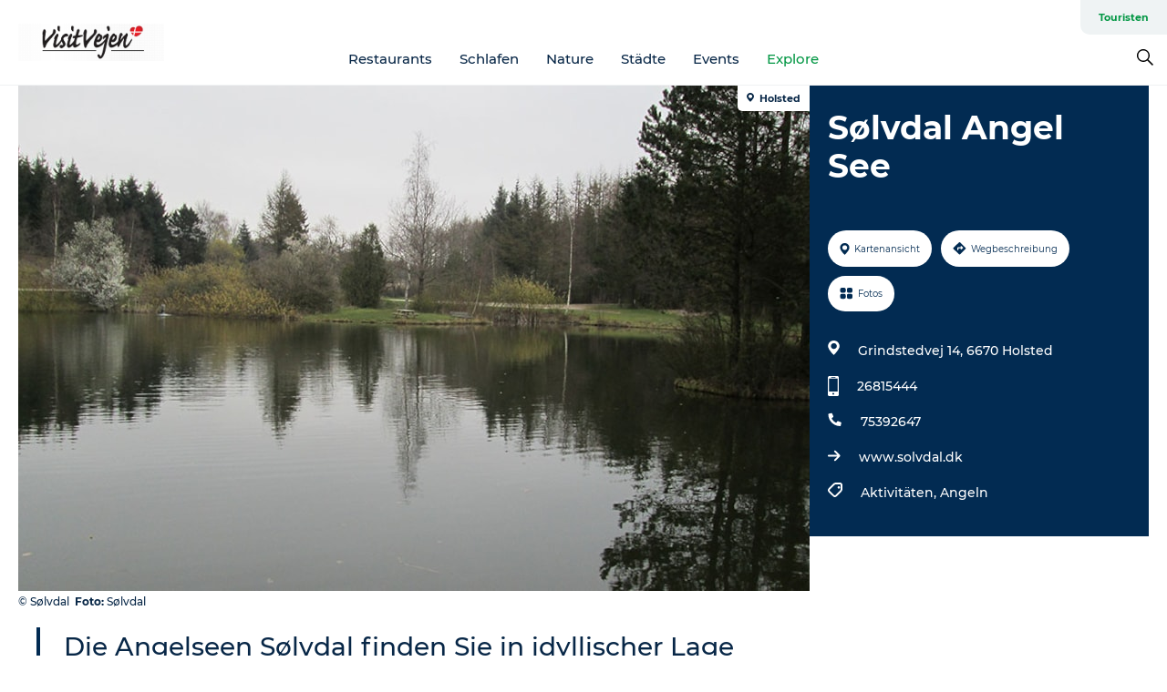

--- FILE ---
content_type: text/html; charset=utf-8
request_url: https://www.visitvejen.de/visitvejen/planlaeg-din-tur/solvdal-angel-see-gdk705054
body_size: 22317
content:
<!DOCTYPE html><html lang="de" class=""><head><meta charSet="UTF-8"/><meta http-equiv="X-UA-Compatible" content="IE=edge"/><meta name="viewport" content="width=device-width, initial-scale=1.0, maximum-scale=1.0"/><title>Sølvdal Angel See</title><meta name="title" content="Sølvdal Angel See"/><meta name="description" content="Die Angelseen Sølvdal finden Sie in idyllischer Lage umgeben von Wald ungefähr 5 km nördlich von Holsted."/><meta name="keywords" content="https://files.guidedanmark.org/files/469/75708_slvdal_lystfiskers.jpg"/><link rel="canonical" href="https://www.visitvejen.de/visitvejen/planlaeg-din-tur/solvdal-angel-see-gdk705054"/><link rel="image_src" href="https://files.guidedanmark.org/files/469/75708_slvdal_lystfiskers.jpg"/><meta property="og:site_name" content="VisitVejen"/><meta property="og:url" content="https://www.visitvejen.de/visitvejen/planlaeg-din-tur/solvdal-angel-see-gdk705054"/><meta property="og:image" content="https://files.guidedanmark.org/files/469/75708_slvdal_lystfiskers.jpg"/><meta property="og:image:url" content="https://files.guidedanmark.org/files/469/75708_slvdal_lystfiskers.jpg"/><meta name="twitter:card" content="summary_large_image"/><meta name="twitter:title" content="Sølvdal Angel See"/><meta name="twitter:description" content="Die Angelseen Sølvdal finden Sie in idyllischer Lage umgeben von Wald ungefähr 5 km nördlich von Holsted."/><meta name="twitter:url" content="https://www.visitvejen.de/visitvejen/planlaeg-din-tur/solvdal-angel-see-gdk705054"/><meta name="twitter:image" content="https://files.guidedanmark.org/files/469/75708_slvdal_lystfiskers.jpg"/><script type="application/ld+json">{"@context":"https://schema.org","@graph":[{"@type":"Product","telephone":"26815444","name":"Sølvdal Angel See","address":{"@type":"PostalAddress","streetAddress":"Grindstedvej 14","postalCode":"6670"},"geo":{"@type":"GeoCoordinates","latitude":"55.545459681","longitude":"8.9356107037"},"image":{"@type":"ImageObject","url":"https://files.guidedanmark.org/files/469/75708_slvdal_lystfiskers.jpg"}}]}</script><meta name="google-site-verification" content="gy41lE_drnY5W-aNzab3r-5kBpWfRHAVUR292mafgBE"/><meta name="google-site-verification" content="gy41lE_drnY5W-aNzab3r-5kBpWfRHAVUR292mafgBE"/><script>dataLayer=[];</script><script class="google-tag-manager">
              (function(w,d,s,l,i){w[l]=w[l]||[];w[l].push({'gtm.start':
                new Date().getTime(),event:'gtm.js'});var f=d.getElementsByTagName(s)[0],
                j=d.createElement(s),dl=l!='dataLayer'?'&l='+l:'';j.async=true;j.src=
                'https://www.googletagmanager.com/gtm.js?id='+i+dl;f.parentNode.insertBefore(j,f);
              })(window,document,'script','dataLayer','GTM-PVPC5PH');
                </script><script class="google-tag-manager">
          (function(w,d,s,l,i){w[l]=w[l]||[];w[l].push({'gtm.start':
            new Date().getTime(),event:'gtm.js'});var f=d.getElementsByTagName(s)[0],
            j=d.createElement(s),dl=l!='dataLayer'?'&l='+l:'';j.async=true;j.src=
            'https://www.googletagmanager.com/gtm.js?id='+i+dl;f.parentNode.insertBefore(j,f);
          })(window,document,'script','dataLayer','GTM-PFBDMCW');
            </script><script id="CookieConsent" src="https://policy.app.cookieinformation.com/uc.js" data-culture="DE" type="text/javascript" defer="" async=""></script><link rel="icon" href="/static/images/favicon.ico" type="image/x-icon"/><meta name="next-head-count" content="26"/><link rel="preload" href="/_next/static/media/8858de35be6d63bd-s.p.ttf" as="font" type="font/ttf" crossorigin="anonymous" data-next-font="size-adjust"/><link rel="preload" href="/_next/static/media/ade88f670a4a93e2-s.p.woff2" as="font" type="font/woff2" crossorigin="anonymous" data-next-font="size-adjust"/><link rel="preload" href="/_next/static/media/7f4e2cacbacd7c77-s.p.woff" as="font" type="font/woff" crossorigin="anonymous" data-next-font="size-adjust"/><link rel="preload" href="/_next/static/media/fe6ff1c8e748122a-s.p.woff2" as="font" type="font/woff2" crossorigin="anonymous" data-next-font="size-adjust"/><link rel="preload" href="/_next/static/media/9671873632b769ea-s.p.woff2" as="font" type="font/woff2" crossorigin="anonymous" data-next-font="size-adjust"/><link rel="preload" href="/_next/static/media/0020fb129ebc950b-s.p.woff2" as="font" type="font/woff2" crossorigin="anonymous" data-next-font="size-adjust"/><link rel="preload" href="/_next/static/css/f9783be563079af7.css" as="style"/><link rel="stylesheet" href="/_next/static/css/f9783be563079af7.css" data-n-g=""/><noscript data-n-css=""></noscript><script defer="" nomodule="" src="/_next/static/chunks/polyfills-78c92fac7aa8fdd8.js"></script><script defer="" src="/_next/static/chunks/24434.2d78b39796aef039.js"></script><script defer="" src="/_next/static/chunks/90180.2cd874d1f8a55392.js"></script><script defer="" src="/_next/static/chunks/89311.d4a83a9b96968818.js"></script><script defer="" src="/_next/static/chunks/52576.7c1155037314c9e5.js"></script><script defer="" src="/_next/static/chunks/69305.95e9ec2f7430440a.js"></script><script defer="" src="/_next/static/chunks/16487.c8405206fde0bf11.js"></script><script defer="" src="/_next/static/chunks/61263.cd3f37a049f1982f.js"></script><script defer="" src="/_next/static/chunks/75fc9c18-295119e68f43c671.js"></script><script defer="" src="/_next/static/chunks/22135.5b23275e4359771f.js"></script><script defer="" src="/_next/static/chunks/88035.a55b00c408bb73af.js"></script><script defer="" src="/_next/static/chunks/77654.f3f2dda92b6acb47.js"></script><script defer="" src="/_next/static/chunks/33996.2229128561d62e70.js"></script><script defer="" src="/_next/static/chunks/38606.c791e11a42e15f83.js"></script><script defer="" src="/_next/static/chunks/73999.f214e8f8ebe5101d.js"></script><script defer="" src="/_next/static/chunks/66518.8241159cdeb0e19e.js"></script><script defer="" src="/_next/static/chunks/7969.600288e47a18f32f.js"></script><script defer="" src="/_next/static/chunks/20349.72af27da3c31588d.js"></script><script defer="" src="/_next/static/chunks/6462.c12763e89d8a44ae.js"></script><script defer="" src="/_next/static/chunks/84041.d231d3637cdb2731.js"></script><script defer="" src="/_next/static/chunks/32299.3c4b62ae9e1c2bb9.js"></script><script src="/_next/static/chunks/webpack-63856f52277dde65.js" defer=""></script><script src="/_next/static/chunks/framework-f0918f007280e2a4.js" defer=""></script><script src="/_next/static/chunks/main-e4ec7a994fac8df8.js" defer=""></script><script src="/_next/static/chunks/pages/_app-dfcb281616405551.js" defer=""></script><script src="/_next/static/chunks/72776-dd4a5de0c04d1828.js" defer=""></script><script src="/_next/static/chunks/51294-05c6ba5fe17e3586.js" defer=""></script><script src="/_next/static/chunks/pages/drupal-f757f6edd3d96ab6.js" defer=""></script><script src="/_next/static/kcTTT74bUDEUWe3UTljfD/_buildManifest.js" defer=""></script><script src="/_next/static/kcTTT74bUDEUWe3UTljfD/_ssgManifest.js" defer=""></script><style data-styled="" data-styled-version="6.0.5">.pMWuk a{padding:6px;position:absolute;top:-40px;left:0px;color:#082747;border-right:1px solid #17c55b;border-bottom:1px solid #17c55b;border-bottom-right-radius:8px;background:#039744;-webkit-transition:top 1s ease-out;transition:top 1s ease-out;z-index:100;}/*!sc*/
.pMWuk a:focus{position:absolute;left:0px;top:0px;-webkit-transition:top 0.1s ease-in;transition:top 0.1s ease-in;}/*!sc*/
@media (prefers-reduced-motion: reduce){.pMWuk a{transition-duration:0.001ms!important;}}/*!sc*/
@media print{.pMWuk{display:none;}}/*!sc*/
data-styled.g4[id="sc-521c778a-3"]{content:"pMWuk,"}/*!sc*/
.fnpHaN{background-color:#FFF;}/*!sc*/
data-styled.g12[id="sc-1c46d5dd-5"]{content:"fnpHaN,"}/*!sc*/
.ckQdVd{width:100%;height:65px;background-color:#039744;display:flex;justify-content:center;align-content:center;align-items:center;}/*!sc*/
data-styled.g13[id="sc-1c46d5dd-6"]{content:"ckQdVd,"}/*!sc*/
.kjVbdK{font-size:14px;font-weight:bold;line-height:18px;color:white;}/*!sc*/
data-styled.g14[id="sc-1c46d5dd-7"]{content:"kjVbdK,"}/*!sc*/
.iMgDDq{padding:0 7px;display:flex;justify-content:center;align-items:center;align-content:center;}/*!sc*/
.iMgDDq a{color:white;display:inline-block;padding:0 7px;}/*!sc*/
.iMgDDq svg path{fill:white;}/*!sc*/
.iMgDDq a[title="tiktok"]>svg{width:20px;height:20px;}/*!sc*/
.iMgDDq a[title="tiktok"]{padding-left:2px!important;}/*!sc*/
data-styled.g15[id="sc-1c46d5dd-8"]{content:"iMgDDq,"}/*!sc*/
.buaBos{border-top:2px solid rgb(231, 234, 236);padding:15px 0px;margin-top:40px;display:flex;align-items:center;align-content:center;font-size:14px;}/*!sc*/
@media (max-width: 47.9375em){.buaBos{font-size:12px;flex-direction:column;}}/*!sc*/
data-styled.g16[id="sc-1c46d5dd-9"]{content:"buaBos,"}/*!sc*/
.drawUm{display:flex;align-content:center;align-items:center;}/*!sc*/
@media (max-width: 47.9375em){.drawUm{margin:10px 0 20px;}}/*!sc*/
@media (min-width: 48em){.drawUm{margin:0 20px;flex:1;}}/*!sc*/
.drawUm a{cursor:pointer;margin:0 20px;color:#082747;}/*!sc*/
.drawUm a:hover{color:#039744;}/*!sc*/
data-styled.g18[id="sc-1c46d5dd-11"]{content:"drawUm,"}/*!sc*/
.dTjGyd{padding:20px 0;}/*!sc*/
@media (max-width: 47.9375em){.dTjGyd{font-size:14px;}}/*!sc*/
data-styled.g19[id="sc-1c46d5dd-12"]{content:"dTjGyd,"}/*!sc*/
.ciIioz h2{font-size:14px;font-weight:700;margin-bottom:20px;}/*!sc*/
data-styled.g20[id="sc-1c46d5dd-13"]{content:"ciIioz,"}/*!sc*/
.fnxPbD{list-style:none;padding:0;}/*!sc*/
.fnxPbD li{margin:15px 0;}/*!sc*/
.fnxPbD a{color:#082747;}/*!sc*/
.fnxPbD a:hover{color:#039744;}/*!sc*/
data-styled.g21[id="sc-1c46d5dd-14"]{content:"fnxPbD,"}/*!sc*/
.kKnrtv{position:relative;border-bottom:1px solid rgb(240, 241, 243);background-color:#FFF;width:100vw;top:0;transition:all 0.3s;}/*!sc*/
.kKnrtv >div{display:flex;align-items:center;height:100%;}/*!sc*/
.kKnrtv.sticky{position:fixed;z-index:20;}/*!sc*/
@media print{.kKnrtv.sticky{display:none;}}/*!sc*/
@media (max-width: 47.9375em){.kKnrtv{height:44px;}}/*!sc*/
data-styled.g37[id="sc-1c46d5dd-30"]{content:"kKnrtv,"}/*!sc*/
.jOAfxs{width:200px;padding:6px 20px;position:sticky;top:0;}/*!sc*/
.jOAfxs img{max-width:100%;max-height:50px;}/*!sc*/
data-styled.g38[id="sc-1c46d5dd-31"]{content:"jOAfxs,"}/*!sc*/
.hWzgaG{flex:1;display:flex;flex-direction:column;height:100%;}/*!sc*/
.hWzgaG a{text-decoration:none;color:#082747;}/*!sc*/
.hWzgaG a:hover{color:#039744;}/*!sc*/
data-styled.g58[id="sc-1c46d5dd-51"]{content:"hWzgaG,"}/*!sc*/
.lhiZsw{align-self:flex-end;border-bottom-left-radius:10px;background-color:#eff3f4;}/*!sc*/
.lhiZsw ul{padding:0 10px;margin:0;}/*!sc*/
.lhiZsw ul li{display:inline-block;list-style:none;}/*!sc*/
.lhiZsw ul li.inactive >a{display:none;}/*!sc*/
.lhiZsw ul li.active >a{color:#039744;}/*!sc*/
.lhiZsw ul li a{display:block;font-size:11px;font-weight:bold;padding:12px 10px;}/*!sc*/
data-styled.g59[id="sc-1c46d5dd-52"]{content:"lhiZsw,"}/*!sc*/
.dBytxo{align-self:center;flex:1;display:flex;width:100%;position:relative;top:0;background-color:#FFF;}/*!sc*/
.dBytxo ul{padding:0;}/*!sc*/
.dBytxo ul.secondary-menu{flex:1;text-align:center;}/*!sc*/
.dBytxo ul.search-menu{min-width:200px;text-align:right;}/*!sc*/
.dBytxo ul li{display:inline-block;vertical-align:middle;list-style:none;padding:0 15px;}/*!sc*/
.dBytxo ul li a{font-size:15px;padding:0;}/*!sc*/
.dBytxo ul li.active >a{color:#039744;}/*!sc*/
data-styled.g60[id="sc-1c46d5dd-53"]{content:"dBytxo,"}/*!sc*/
.bPiEZp{cursor:pointer;}/*!sc*/
.bPiEZp span{display:none;}/*!sc*/
data-styled.g68[id="sc-1c46d5dd-61"]{content:"bPiEZp,"}/*!sc*/
.jWQKaT{display:flex;justify-content:space-between;align-content:center;align-items:center;}/*!sc*/
.jWQKaT >div{margin:10px 0;}/*!sc*/
data-styled.g69[id="sc-1c46d5dd-62"]{content:"jWQKaT,"}/*!sc*/
html{line-height:1.15;-webkit-text-size-adjust:100%;}/*!sc*/
body{margin:0;}/*!sc*/
main{display:block;}/*!sc*/
h1{font-size:2em;margin:0.67em 0;}/*!sc*/
hr{box-sizing:content-box;height:0;overflow:visible;}/*!sc*/
pre{font-family:monospace,monospace;font-size:1em;}/*!sc*/
a{background-color:transparent;}/*!sc*/
abbr[title]{border-bottom:none;text-decoration:underline;text-decoration:underline dotted;}/*!sc*/
b,strong{font-weight:bolder;}/*!sc*/
code,kbd,samp{font-family:monospace,monospace;font-size:1em;}/*!sc*/
small{font-size:80%;}/*!sc*/
sub,sup{font-size:75%;line-height:0;position:relative;vertical-align:baseline;}/*!sc*/
sub{bottom:-0.25em;}/*!sc*/
sup{top:-0.5em;}/*!sc*/
img{border-style:none;}/*!sc*/
button,input,optgroup,select,textarea{font-family:inherit;font-size:100%;line-height:1.15;margin:0;}/*!sc*/
button,input{overflow:visible;}/*!sc*/
button,select{text-transform:none;}/*!sc*/
button,[type="button"],[type="reset"],[type="submit"]{-webkit-appearance:button;}/*!sc*/
button::-moz-focus-inner,[type="button"]::-moz-focus-inner,[type="reset"]::-moz-focus-inner,[type="submit"]::-moz-focus-inner{border-style:none;padding:0;}/*!sc*/
button:-moz-focusring,[type="button"]:-moz-focusring,[type="reset"]:-moz-focusring,[type="submit"]:-moz-focusring{outline:1px dotted ButtonText;}/*!sc*/
fieldset{padding:0.35em 0.75em 0.625em;}/*!sc*/
legend{box-sizing:border-box;color:inherit;display:table;max-width:100%;padding:0;white-space:normal;}/*!sc*/
progress{vertical-align:baseline;}/*!sc*/
textarea{overflow:auto;}/*!sc*/
[type="checkbox"],[type="radio"]{box-sizing:border-box;padding:0;}/*!sc*/
[type="number"]::-webkit-inner-spin-button,[type="number"]::-webkit-outer-spin-button{height:auto;}/*!sc*/
[type="search"]{-webkit-appearance:textfield;outline-offset:-2px;}/*!sc*/
[type="search"]::-webkit-search-decoration{-webkit-appearance:none;}/*!sc*/
::-webkit-file-upload-button{-webkit-appearance:button;font:inherit;}/*!sc*/
details{display:block;}/*!sc*/
summary{display:list-item;}/*!sc*/
template{display:none;}/*!sc*/
[hidden]{display:none;}/*!sc*/
data-styled.g70[id="sc-global-ecVvVt1"]{content:"sc-global-ecVvVt1,"}/*!sc*/
*{box-sizing:border-box;}/*!sc*/
*:before,*:after{box-sizing:border-box;}/*!sc*/
body{font-family:'Montserrat',Verdana,Arial,sans-serif;color:#082747;background-color:#FFF;line-height:1.3;font-weight:500;width:100%;max-width:100vw;overflow-x:hidden;}/*!sc*/
body.freeze-scroll{overflow:hidden;}/*!sc*/
@media (max-width: 47.9375em){body{margin-top:44px;}}/*!sc*/
p:last-child{margin-top:0;}/*!sc*/
img{display:block;max-width:100%;height:auto;}/*!sc*/
.text-container a{text-decoration:underline;}/*!sc*/
a{text-decoration:none;color:#111ed5;transition:all 0.3s;}/*!sc*/
a:hover{color:#1d81cd;}/*!sc*/
a.link-icon:before{content:"";display:inline-block;width:18px;height:18px;background-size:100%;background-color:#111ed5;background-position:center;background-repeat:no-repeat;margin-right:4px;position:relative;}/*!sc*/
a.link-icon.link-internal:before{top:4px;background-image:url(/static/images/svg/internalLinkMask.svg);}/*!sc*/
a.link-icon.link-mailto:before,a.link-icon.link-external:before{background-image:url(/static/images/svg/linkoutMaskWhite.svg);}/*!sc*/
.paragraph{margin-top:40px;margin-bottom:40px;}/*!sc*/
.paragraph:first-child{margin-top:0;}/*!sc*/
.text-align-right{text-align:right;}/*!sc*/
.text-align-left{text-align:left;}/*!sc*/
.text-align-center{text-align:center;}/*!sc*/
.text-align-justify{text-align:justify;}/*!sc*/
.txt-size-regular{font-weight:400;}/*!sc*/
.txt-size-medium{font-weight:500;}/*!sc*/
.txt-size-bold{font-weight:600;}/*!sc*/
.txt-size-semi-bold{font-weight:700;}/*!sc*/
@keyframes menuOpen{from{height:0px;}to{height:calc(100vh - 100%);}}/*!sc*/
@keyframes highlight{from{background-color:rgba(0,0,0,0.1);}to{background-color:rgba(0,0,0,0);}}/*!sc*/
@media (max-width: 47.9375em){.paragraph.paragraph--columns-2 .paragraph.paragraph--highlight-image,.paragraph.paragraph--columns-3 .paragraph.paragraph--highlight-image{margin-left:-20px;margin-right:-20px;}}/*!sc*/
data-styled.g71[id="sc-global-kxOjPr1"]{content:"sc-global-kxOjPr1,"}/*!sc*/
.jBVDfF{position:fixed;font-size:1px;color:#fff;width:1px;height:1px;overflow:hidden;top:-1px;left:-1px;z-index:99999;}/*!sc*/
data-styled.g72[id="sc-6945e261-0"]{content:"jBVDfF,"}/*!sc*/
.camETg{display:inline-block;width:40px;height:40px;background-size:cover;background-position:center;border-radius:50%;margin-bottom:10px;}/*!sc*/
@media (min-width: 48em){.camETg{margin-bottom:0;margin-right:20px;}}/*!sc*/
.camETg.small{width:16px;height:16px;margin-right:10px;}/*!sc*/
data-styled.g281[id="sc-d279e38c-29"]{content:"camETg,"}/*!sc*/
.enWcTi{padding:14px 15px;cursor:pointer;border:1px solid rgb(225, 226, 227);background-color:rgb(234, 236, 238);display:flex;align-content:center;align-items:center;width:100%;}/*!sc*/
@media (min-width: 48em){.enWcTi{width:30%;}}/*!sc*/
.enWcTi .language-name{flex:1;}/*!sc*/
.enWcTi:after{height:11px;width:11px;border-top:1px solid rgb(193, 196, 199);border-right:1px solid rgb(193, 196, 199);transform:rotate(45deg);content:"";display:block;}/*!sc*/
data-styled.g283[id="sc-d279e38c-31"]{content:"enWcTi,"}/*!sc*/
.gEMIVp{position:relative;padding-left:20px;padding-right:20px;}/*!sc*/
.gEMIVp.xs-1{width:8.33333%;min-width:8.33333%;}/*!sc*/
.gEMIVp.xs-2{width:16.66667%;min-width:16.66667%;}/*!sc*/
.gEMIVp.xs-3{width:25.00000%;min-width:25.00000%;}/*!sc*/
.gEMIVp.xs-4{width:33.33333%;min-width:33.33333%;}/*!sc*/
.gEMIVp.xs-5{width:41.66667%;min-width:41.66667%;}/*!sc*/
.gEMIVp.xs-6{width:50.00000%;min-width:50.00000%;}/*!sc*/
.gEMIVp.xs-7{width:58.33333%;min-width:58.33333%;}/*!sc*/
.gEMIVp.xs-8{width:66.66667%;min-width:66.66667%;}/*!sc*/
.gEMIVp.xs-9{width:75.00000%;min-width:75.00000%;}/*!sc*/
.gEMIVp.xs-10{width:83.33333%;min-width:83.33333%;}/*!sc*/
.gEMIVp.xs-11{width:91.66667%;min-width:91.66667%;}/*!sc*/
.gEMIVp.xs-12{width:100.00000%;min-width:100.00000%;}/*!sc*/
@media (min-width: 23.5em){.gEMIVp.sm-1{width:8.33333%;min-width:8.33333%;}.gEMIVp.sm-2{width:16.66667%;min-width:16.66667%;}.gEMIVp.sm-3{width:25.00000%;min-width:25.00000%;}.gEMIVp.sm-4{width:33.33333%;min-width:33.33333%;}.gEMIVp.sm-5{width:41.66667%;min-width:41.66667%;}.gEMIVp.sm-6{width:50.00000%;min-width:50.00000%;}.gEMIVp.sm-7{width:58.33333%;min-width:58.33333%;}.gEMIVp.sm-8{width:66.66667%;min-width:66.66667%;}.gEMIVp.sm-9{width:75.00000%;min-width:75.00000%;}.gEMIVp.sm-10{width:83.33333%;min-width:83.33333%;}.gEMIVp.sm-11{width:91.66667%;min-width:91.66667%;}.gEMIVp.sm-12{width:100.00000%;min-width:100.00000%;}}/*!sc*/
@media (min-width: 48em){.gEMIVp.md-1{width:8.33333%;min-width:8.33333%;}.gEMIVp.md-2{width:16.66667%;min-width:16.66667%;}.gEMIVp.md-3{width:25.00000%;min-width:25.00000%;}.gEMIVp.md-4{width:33.33333%;min-width:33.33333%;}.gEMIVp.md-5{width:41.66667%;min-width:41.66667%;}.gEMIVp.md-6{width:50.00000%;min-width:50.00000%;}.gEMIVp.md-7{width:58.33333%;min-width:58.33333%;}.gEMIVp.md-8{width:66.66667%;min-width:66.66667%;}.gEMIVp.md-9{width:75.00000%;min-width:75.00000%;}.gEMIVp.md-10{width:83.33333%;min-width:83.33333%;}.gEMIVp.md-11{width:91.66667%;min-width:91.66667%;}.gEMIVp.md-12{width:100.00000%;min-width:100.00000%;}}/*!sc*/
@media (min-width: 64em){.gEMIVp.lg-1{width:8.33333%;min-width:8.33333%;}.gEMIVp.lg-2{width:16.66667%;min-width:16.66667%;}.gEMIVp.lg-3{width:25.00000%;min-width:25.00000%;}.gEMIVp.lg-4{width:33.33333%;min-width:33.33333%;}.gEMIVp.lg-5{width:41.66667%;min-width:41.66667%;}.gEMIVp.lg-6{width:50.00000%;min-width:50.00000%;}.gEMIVp.lg-7{width:58.33333%;min-width:58.33333%;}.gEMIVp.lg-8{width:66.66667%;min-width:66.66667%;}.gEMIVp.lg-9{width:75.00000%;min-width:75.00000%;}.gEMIVp.lg-10{width:83.33333%;min-width:83.33333%;}.gEMIVp.lg-11{width:91.66667%;min-width:91.66667%;}.gEMIVp.lg-12{width:100.00000%;min-width:100.00000%;}}/*!sc*/
@media (min-width: 82.5em){.gEMIVp.xl-1{width:8.33333%;min-width:8.33333%;}.gEMIVp.xl-2{width:16.66667%;min-width:16.66667%;}.gEMIVp.xl-3{width:25.00000%;min-width:25.00000%;}.gEMIVp.xl-4{width:33.33333%;min-width:33.33333%;}.gEMIVp.xl-5{width:41.66667%;min-width:41.66667%;}.gEMIVp.xl-6{width:50.00000%;min-width:50.00000%;}.gEMIVp.xl-7{width:58.33333%;min-width:58.33333%;}.gEMIVp.xl-8{width:66.66667%;min-width:66.66667%;}.gEMIVp.xl-9{width:75.00000%;min-width:75.00000%;}.gEMIVp.xl-10{width:83.33333%;min-width:83.33333%;}.gEMIVp.xl-11{width:91.66667%;min-width:91.66667%;}.gEMIVp.xl-12{width:100.00000%;min-width:100.00000%;}}/*!sc*/
data-styled.g328[id="sc-bb566763-28"]{content:"gEMIVp,"}/*!sc*/
.hPpxAZ{width:100%;max-width:100%;margin-right:auto;margin-left:auto;padding-left:1.25em;padding-right:1.25em;transition:all 0.3s;}/*!sc*/
@media (min-width: 23.5em){.hPpxAZ{width:100%;}}/*!sc*/
@media (min-width: 48em){.hPpxAZ{width:46.75em;}}/*!sc*/
@media (min-width: 64em){.hPpxAZ{width:61.5em;}}/*!sc*/
@media (min-width: 82.5em){.hPpxAZ{width:80em;}}/*!sc*/
data-styled.g329[id="sc-bb566763-29"]{content:"hPpxAZ,"}/*!sc*/
.kLBSZd{max-width:1450px;margin-right:auto;margin-left:auto;padding-left:1.25em;padding-right:1.25em;transition:all 0.3s;}/*!sc*/
.kLBSZd.no-padding{padding:0;}/*!sc*/
data-styled.g339[id="sc-bb566763-39"]{content:"kLBSZd,"}/*!sc*/
.cBBUa-D{display:flex;flex-direction:row;flex-wrap:wrap;margin-left:-20px;margin-right:-20px;min-width:100%;}/*!sc*/
data-styled.g374[id="sc-bb566763-74"]{content:"cBBUa-D,"}/*!sc*/
.bAZmJe{max-width:800px;margin-right:auto;margin-left:auto;padding-left:1.25em;padding-right:1.25em;}/*!sc*/
.bAZmJe.text-left{margin-left:0;padding-left:0;text-align:left;}/*!sc*/
.bAZmJe.text-right{margin-right:0;padding-right:0;text-align:right;}/*!sc*/
.bAZmJe.text-center{text-align:center;}/*!sc*/
.bAZmJe h1{font-weight:900;font-size:40px;letter-spacing:-0.5px;}/*!sc*/
@media (max-width: 47.9375em){.bAZmJe h1{font-size:26px;}}/*!sc*/
.bAZmJe h2{font-weight:700;font-size:25px;letter-spacing:-0.5px;}/*!sc*/
@media (max-width: 47.9375em){.bAZmJe h2{font-size:19px;}}/*!sc*/
.bAZmJe h3,.bAZmJe h4{font-weight:700;font-size:18px;letter-spacing:-0.5px;}/*!sc*/
@media (max-width: 47.9375em){.bAZmJe h3,.bAZmJe h4{font-size:16px;}}/*!sc*/
data-styled.g390[id="sc-bb566763-90"]{content:"bAZmJe,"}/*!sc*/
@media (max-width: 47.9375em){.bPGLSi{padding-left:0;padding-right:0;}}/*!sc*/
data-styled.g459[id="sc-f8176ca3-0"]{content:"bPGLSi,"}/*!sc*/
.igLRvm{padding-bottom:2.5em;}/*!sc*/
.igLRvm .padding-0{padding:0;}/*!sc*/
@media (max-width: 63.9375em){.igLRvm{margin-top:55px;}}/*!sc*/
data-styled.g460[id="sc-f8176ca3-1"]{content:"igLRvm,"}/*!sc*/
.iaWucu{width:70%;display:flex;}/*!sc*/
@media (max-width: 63.9375em){.iaWucu{width:65%;}}/*!sc*/
@media (max-width: 47.9375em){.iaWucu{width:100%;}}/*!sc*/
data-styled.g461[id="sc-f8176ca3-2"]{content:"iaWucu,"}/*!sc*/
@media (max-width: 47.9375em){.hiHBVT{width:100%;}}/*!sc*/
data-styled.g462[id="sc-f8176ca3-3"]{content:"hiHBVT,"}/*!sc*/
@media (max-width: 47.9375em){.dTQpbO{padding-left:0;padding-right:0;}}/*!sc*/
data-styled.g463[id="sc-f8176ca3-4"]{content:"dTQpbO,"}/*!sc*/
.kTabag{width:70%;height:555px;min-height:555px;position:relative;float:left;margin-bottom:40px;}/*!sc*/
@media (max-width: 63.9375em){.kTabag{width:65%;}}/*!sc*/
@media (max-width: 47.9375em){.kTabag{width:100%;height:210px;min-height:210px;margin-bottom:0;float:none;}}/*!sc*/
data-styled.g464[id="sc-f8176ca3-5"]{content:"kTabag,"}/*!sc*/
.eymwOi{height:100%;width:100%;position:relative;}/*!sc*/
.eymwOi img{width:100%;height:100%;object-fit:cover;}/*!sc*/
.eymwOi span{z-index:1;position:absolute;top:0;left:0;background:#a3eabf;color:#07203b;padding:11px 10px;border-radius:0 0 5px 0;font-size:10px;font-weight:bold;line-height:11px;}/*!sc*/
data-styled.g465[id="sc-f8176ca3-6"]{content:"eymwOi,"}/*!sc*/
.kKgnec{width:30%;background-color:#022b52;padding:25px 35px 20px 35px;color:#ffffff;float:right;position:relative;}/*!sc*/
@media (max-width: 82.4375em){.kKgnec{padding:25px 20px 20px 20px;}}/*!sc*/
@media (max-width: 63.9375em){.kKgnec{width:35%;}}/*!sc*/
@media (max-width: 47.9375em){.kKgnec{width:100%;float:none;position:inherit;text-align:center;padding:50px 20px 20px 20px;}}/*!sc*/
data-styled.g467[id="sc-f8176ca3-8"]{content:"kKgnec,"}/*!sc*/
.iVLTu{position:sticky;top:55px;padding:30px 35px 35px 35px;}/*!sc*/
@media (max-width: 82.4375em){.iVLTu{padding:30px 20px 35px 20px;}}/*!sc*/
@media (max-width: 63.9375em){.iVLTu{width:35%;}}/*!sc*/
@media (max-width: 47.9375em){.iVLTu{width:100%;position:inherit;padding:30px 20px 30px 20px;}}/*!sc*/
data-styled.g468[id="sc-f8176ca3-9"]{content:"iVLTu,"}/*!sc*/
.kGVlIW{font-size:36px;line-height:42px;margin:0;}/*!sc*/
@media (max-width: 47.9375em){.kGVlIW{font-size:26px;line-height:32px;}}/*!sc*/
data-styled.g472[id="sc-f8176ca3-13"]{content:"kGVlIW,"}/*!sc*/
.julIoh{display:flex;flex-wrap:wrap;justify-content:flex-start;margin:0 0 20px 0;}/*!sc*/
@media (max-width: 23.4375em){.julIoh{width:100%;justify-content:space-around;margin:0 -10px 20px -10px;width:auto;}}/*!sc*/
data-styled.g473[id="sc-f8176ca3-14"]{content:"julIoh,"}/*!sc*/
.fefxPf{padding:30px 0 0 0;}/*!sc*/
.fefxPf:empty{padding:0;}/*!sc*/
.fefxPf button{margin:0 0 20px 0!important;}/*!sc*/
.fefxPf a:last-child button{margin-bottom:0px!important;}/*!sc*/
data-styled.g474[id="sc-f8176ca3-15"]{content:"fefxPf,"}/*!sc*/
.gtssAg{cursor:pointer;display:flex;justify-content:center;align-items:center;border:none;color:#022b52;}/*!sc*/
.gtssAg:last-of-type{margin:0 0 10px 0;}/*!sc*/
data-styled.g475[id="sc-f8176ca3-16"]{content:"gtssAg,"}/*!sc*/
.hiXYwN{border-radius:35px;background:#ffffff;margin:0 10px 10px 0;padding:0;}/*!sc*/
.hiXYwN svg{margin:0 5px 0 0;}/*!sc*/
.hiXYwN svg path{fill:#022b52;}/*!sc*/
.hiXYwN .btn-round-content{padding:13px;margin:0;color:inherit;font-size:10px;line-height:11px;display:flex;justify-content:center;align-items:center;}/*!sc*/
@media (max-width: 23.4375em){.hiXYwN{margin:0 0 10px 0;}.hiXYwN .btn-round-content{padding:13px 10px;}}/*!sc*/
data-styled.g476[id="sc-f8176ca3-17"]{content:"hiXYwN,"}/*!sc*/
.kIlebw{z-index:9;position:relative;}/*!sc*/
.kIlebw.no-image{margin-top:0;}/*!sc*/
data-styled.g478[id="sc-f8176ca3-19"]{content:"kIlebw,"}/*!sc*/
.byCEMc{padding:0 40px 0 30px;font-size:28px;line-height:42px;text-align:left;margin-bottom:50px;position:relative;}/*!sc*/
.byCEMc:before{content:" ";position:absolute;left:0;height:100%;width:4px;background-color:#022b52;}/*!sc*/
@media (max-width: 47.9375em){.byCEMc{font-size:18px;line-height:30px;margin-bottom:0;}}/*!sc*/
data-styled.g479[id="sc-f8176ca3-20"]{content:"byCEMc,"}/*!sc*/
.jiBwhG{font-size:18px;line-height:28px;margin-top:15px;margin-bottom:25px;word-break:break-word;}/*!sc*/
@media (max-width: 47.9375em){.jiBwhG{font-size:16px;line-height:26px;}}/*!sc*/
.jiBwhG a{word-break:break-word;}/*!sc*/
.jiBwhG h1,.jiBwhG h2,.jiBwhG h3,.jiBwhG h4{margin:23px 0 10px 0;}/*!sc*/
.jiBwhG h2{font-size:21px;line-height:25px;}/*!sc*/
.jiBwhG p{margin:0 0 18px 0;}/*!sc*/
@media (max-width: 47.9375em){.jiBwhG p{margin:0 0 16px 0;}}/*!sc*/
data-styled.g480[id="sc-f8176ca3-21"]{content:"jiBwhG,"}/*!sc*/
.fuXQAW{font-size:12px;line-height:13px;margin:5px 0 0 0;}/*!sc*/
.fuXQAW span{font-weight:bold;}/*!sc*/
@media (max-width: 47.9375em){.fuXQAW{color:#aabccd;text-align:center;background-color:#022b52;margin:0;padding:5px 0 0 0;}}/*!sc*/
data-styled.g481[id="sc-f8176ca3-22"]{content:"fuXQAW,"}/*!sc*/
</style></head><body><div id="__next"><main class="__className_9cab95"><div class="sc-6945e261-0 jBVDfF"> </div><div class="sc-521c778a-3 pMWuk"><a href="#maincontent">Weiter zum Inhalt</a></div><div id="sticky-header-wrap" class="sc-1c46d5dd-30 kKnrtv"><div class="sc-bb566763-39 kLBSZd no-padding container"><div class="sc-1c46d5dd-31 jOAfxs"><a class="link-internal" title="Zur Homepage" href="/"><img alt="VisitVejen " width="160" height="31" src="/sites/visit-vejen.com/files/2019-04/visitvejen%20logo.gif" fetchpriority="auto" loading="lazy"/></a></div><div class="sc-1c46d5dd-51 hWzgaG"><div class="sc-1c46d5dd-52 lhiZsw"><ul class="menu primary-menu"><li class="active"><a class="link-internal" href="/visitvejen/visitvejen">Touristen</a></li></ul></div><div class="sc-1c46d5dd-53 dBytxo"><ul class="menu secondary-menu"><li class=""><a class="link-external" target="_blank" rel="noopener" href="https://www.visitvejen.de/explore/restaurants-cid62">Restaurants</a></li><li class=""><a class="link-external" target="_blank" rel="noopener" href="https://www.visitvejen.de/explore/unterkuenfte-cid19">Schlafen</a></li><li class=""><a class="link-external" target="_blank" rel="noopener" href="https://www.visitvejen.de/explore/attractions-cid3/naturgebiete-cid14">Nature</a></li><li class=""><a class="link-external" target="_blank" rel="noopener" href="https://www.visitvejen.de/explore?place%3D108">Städte</a></li><li class=""><a class="link-internal" href="/explore/veranstaltungen-cid58/veranstaltungen-cid59">Events</a></li><li class="active"><a class="link-internal" href="/turistkontor/explore">Explore</a></li></ul><ul class="menu search-menu"><li><a tabindex="0" class="sc-1c46d5dd-61 bPiEZp"><svg xmlns="http://www.w3.org/2000/svg" version="1.1" viewBox="0 0 18.508 18.508" width="18"><path d="M 12.264 2.111 C 10.856 0.704 9.164 0 7.188 0 C 5.21 0 3.518 0.704 2.11 2.111 C 0.704 3.52 0 5.211 0 7.187 c 0 1.977 0.704 3.67 2.111 5.077 c 1.408 1.407 3.1 2.111 5.076 2.111 c 1.708 0 3.22 -0.54 4.538 -1.617 l 5.705 5.75 l 1.078 -1.078 l -5.75 -5.705 c 1.078 -1.318 1.617 -2.83 1.617 -4.537 c 0 -1.977 -0.704 -3.67 -2.111 -5.077 Z m -9.12 1.034 C 4.254 2.007 5.6 1.437 7.188 1.437 c 1.588 0 2.943 0.562 4.066 1.685 c 1.123 1.123 1.684 2.478 1.684 4.066 c 0 1.587 -0.561 2.942 -1.684 4.065 c -1.123 1.123 -2.478 1.684 -4.066 1.684 c -1.587 0 -2.942 -0.561 -4.065 -1.684 C 2 10.13 1.437 8.775 1.437 7.187 c 0 -1.587 0.57 -2.934 1.708 -4.042 Z" fill-rule="evenodd" stroke="none" stroke-width="1"></path></svg><span>Suche</span></a></li></ul></div></div></div></div><div class="sc-bb566763-39 kLBSZd container"><div class="sc-1c46d5dd-62 jWQKaT"></div></div><div id="maincontent"><div class="sc-f8176ca3-1 igLRvm" lang="de"><div class="sc-bb566763-39 kLBSZd sc-f8176ca3-0 bPGLSi container"><div class="sc-f8176ca3-5 kTabag"><div class="sc-f8176ca3-6 eymwOi"><img src="https://gdkfiles.visitdenmark.com/files/469/75708_slvdal_lystfiskers.jpg?width=987" fetchpriority="auto" loading="lazy" layout="fill"/></div><div class="sc-f8176ca3-22 fuXQAW">© <!-- -->  <span>Foto<!-- -->:</span> </div></div><div class="sc-f8176ca3-8 kKgnec"><h1 class="sc-f8176ca3-13 kGVlIW">Sølvdal Angel See</h1></div><div top="55" class="sc-f8176ca3-8 sc-f8176ca3-9 kKgnec iVLTu"><div class="sc-f8176ca3-14 julIoh"><button class="sc-f8176ca3-16 sc-f8176ca3-17 gtssAg hiXYwN"><div class="btn-round-content"><svg width="15" height="14" viewBox="0 0 15 15" version="1.1" xmlns="http://www.w3.org/2000/svg" xmlns:xlink="http://www.w3.org/1999/xlink"><title>Shape</title><g id="Symbols" stroke="none" stroke-width="1" fill="none" fill-rule="evenodd"><g id="GDK/Mobile/Directions-(Mobile)" transform="translate(-14.000000, -13.000000)" fill="#022B52" fill-rule="nonzero"><path d="M28.5877043,19.569089 L22.0883815,13.264374 C21.7250022,12.9118753 21.1355268,12.9118753 20.7718572,13.264374 L14.2725345,19.569089 C13.9091552,19.9218692 13.9091552,20.4934126 14.2725345,20.8461929 L20.7718572,27.1509078 C21.1352365,27.5036881 21.724712,27.5036881 22.0883815,27.1509078 L28.5877043,20.8461929 C28.9510836,20.4934126 28.9510836,19.9218692 28.5877043,19.569089 Z M25.6032246,19.7142386 L23.2241565,21.9161263 C23.0795082,22.0501149 22.8447373,21.9472865 22.8447373,21.7495613 L22.8447373,20.2275308 L20.1325827,20.2275308 L20.1325827,22.0404836 C20.1325827,22.1656906 20.0314419,22.2671026 19.9065698,22.2671026 L19.0025182,22.2671026 C18.8776461,22.2671026 18.7765053,22.1656906 18.7765053,22.0404836 L18.7765053,19.7742927 C18.7765053,19.2737478 19.1813509,18.8678163 19.6805569,18.8678163 L22.8447373,18.8678163 L22.8447373,17.3457859 C22.8447373,17.148344 23.0792257,17.0452323 23.2241565,17.1792208 L25.6032246,19.3811086 C25.7001276,19.4709064 25.7001276,19.6244408 25.6032246,19.7142386 Z" id="Shape"></path></g></g></svg>Wegbeschreibung</div></button><button class="sc-f8176ca3-16 sc-f8176ca3-17 gtssAg hiXYwN"><div class="btn-round-content"><svg width="15" height="13" viewBox="0 0 15 14" version="1.1" xmlns="http://www.w3.org/2000/svg" xmlns:xlink="http://www.w3.org/1999/xlink"><title>Group 2</title><g id="Symbols" stroke="none" stroke-width="1" fill="none" fill-rule="evenodd"><g id="GDK/Mobile/Gallery-(Mobile)" transform="translate(-14.000000, -13.000000)" fill="#022B52"><g id="Group-2" transform="translate(14.000000, 13.000000)"><rect id="Rectangle" x="7.93025955" y="0" width="6.5912621" height="5.96670935" rx="2"></rect><rect id="Rectangle-Copy-8" x="7.93025955" y="7.17883056" width="6.5912621" height="5.96670935" rx="2"></rect><rect id="Rectangle-Copy-7" x="0" y="0" width="6.5912621" height="5.96670935" rx="2"></rect><rect id="Rectangle-Copy-9" x="0" y="7.17883056" width="6.5912621" height="5.96670935" rx="2"></rect></g></g></g></svg>Fotos</div></button></div><div class="sc-f8176ca3-15 fefxPf"></div></div><div class="sc-f8176ca3-2 iaWucu"><div class="sc-bb566763-29 hPpxAZ sc-f8176ca3-3 hiHBVT container"><div class="sc-f8176ca3-19 kIlebw"><div class="sc-f8176ca3-20 byCEMc"><div><p>Die Angelseen Sølvdal finden Sie in idyllischer Lage umgeben von Wald ungefähr 5 km nördlich von Holsted.</p></div></div><div class="sc-bb566763-90 bAZmJe sc-f8176ca3-4 dTQpbO text-container"><div class="sc-f8176ca3-21 jiBwhG"><div><p>Angelkarten sind per Selbstbedienung erhältlich. Es gilt keine Fangbegrenzung. Tische, Bänke, Windschutz und Spielplatz für die kleineren Kinder sind vorhanden.</p><p>Während des Sommers werden ein bis zweimal wöchentlich Regenbogen- und Goldforellen eingesetzt. Im Frühjahr und Herbst werden Tiger- und Bachforellen eingesetzt. Die eingesetzten Fische wiegen von ungefähr 800 g bis zu 7 kg, durchschnittlich wiegen die Fische 1,5 kg.</p><p>Im Winter kann der See aufgrund unsicheren Eises geschlossen sein.</p><p> </p></div></div></div></div></div></div></div><span style="display:none"><img src="https://www.guidedanmark.org/Stats/Register?p=705054&amp;c=511" alt=""/></span></div></div><div class="sc-1c46d5dd-5 fnpHaN"><div class="sc-1c46d5dd-6 ckQdVd"><h2 class="sc-1c46d5dd-7 kjVbdK">Del dine øjeblikke<!-- -->:</h2><div class="sc-1c46d5dd-8 iMgDDq"><a class="link-external" target="_blank" title="instagram" rel="noopener" href="https://www.instagram.com/visitvejen/"><svg xmlns="http://www.w3.org/2000/svg" version="1.1" viewBox="0 0 20.955 20.955" width="20"><path fill-rule="evenodd" stroke="none" stroke-width="1" d="M19.013 14.768c-.068 1.038-.203 1.58-.339 1.964-.203.452-.384.858-.79 1.174-.384.384-.723.587-1.174.79-.384.136-.926.34-1.965.34-1.106.067-1.445.067-4.268.067-2.822 0-3.138 0-4.267-.068-1.039-.067-1.581-.203-1.965-.338-.451-.204-.858-.384-1.174-.79-.384-.385-.587-.723-.79-1.175-.136-.384-.34-.926-.34-1.964-.067-1.107-.067-1.445-.067-4.268 0-2.823 0-3.139.068-4.268.068-1.038.203-1.58.339-1.964.203-.452.384-.858.79-1.175.384-.383.723-.587 1.174-.79a5.484 5.484 0 0 1 1.965-.339c1.129-.067 1.467-.067 4.267-.067 2.823 0 3.14 0 4.268.067 1.039.068 1.58.204 1.965.339.451.203.858.384 1.174.79.384.384.587.723.79 1.175.136.384.339.926.339 1.964.068 1.107.068 1.445.068 4.268 0 2.823 0 3.138-.068 4.268m1.874-8.626c.068 1.129.068 1.513.068 4.335 0 2.823 0 3.23-.136 4.403 0 1.107-.203 1.897-.451 2.552-.249.655-.588 1.31-1.174 1.83-.588.518-1.175.902-1.83 1.173-.654.18-1.422.384-2.551.452-1.13.068-1.445.068-4.336.068-2.89 0-3.229 0-4.335-.136-1.107 0-1.897-.203-2.552-.451a4.953 4.953 0 0 1-1.829-1.174 4.408 4.408 0 0 1-1.242-1.83c-.248-.654-.384-1.422-.451-2.551C0 13.683 0 13.277 0 10.477c0-2.8 0-3.206.09-4.335 0-1.107.181-1.897.452-2.552.316-.655.655-1.242 1.242-1.896A4.999 4.999 0 0 1 3.613.519C4.268.271 5.058.135 6.165.068 7.27 0 7.677 0 10.477 0c2.823 0 3.23 0 4.404.135 1.106 0 1.896.204 2.551.452a4.946 4.946 0 0 1 1.83 1.174c.586.52.903 1.107 1.173 1.83.181.654.384 1.422.452 2.55zM10.5 14.014c-1.941 0-3.559-1.618-3.559-3.56 0-1.94 1.618-3.558 3.559-3.558s3.559 1.618 3.559 3.559c0 1.94-1.595 3.559-3.559 3.559zm0-9.06a5.513 5.513 0 0 0-5.5 5.5c0 3.028 2.473 5.5 5.5 5.5s5.5-2.472 5.5-5.5c0-3.027-2.473-5.5-5.5-5.5zm5.5-1c-.527 0-1 .473-1 1 0 .528.473 1 1 1s1-.417 1-1c0-.581-.473-1-1-1z"></path></svg></a><a class="link-external" target="_blank" title="youtube" rel="noopener" href="https://www.youtube.com/channel/UCH_NFCN5x-yRYI_XGW1uqJQ/about?disable_polymer=1"><svg xmlns="http://www.w3.org/2000/svg" width="20" viewBox="0 0 20 14" version="1.1"><path fill-rule="nonzero" stroke="none" stroke-width="1" d="M19.869 3.107c0-1.638-1.294-2.968-2.89-2.968C14.702.039 12.375-.004 10 0 7.625-.002 5.298.04 3.021.14 1.428.139.133 1.469.133 3.107A51.3 51.3 0 0 0 0 7.001a51.357 51.357 0 0 0 .133 3.894c0 1.638 1.293 2.968 2.888 2.968 2.274.097 4.604.142 6.979.137 2.372.005 4.701-.04 6.977-.137 1.594 0 2.889-1.33 2.889-2.968.098-1.3.138-2.597.134-3.894a51.25 51.25 0 0 0-.131-3.894zM7.5 11.454v-8.91L13.751 7z"></path></svg></a></div></div><div class="sc-bb566763-29 hPpxAZ container"><div class="sc-1c46d5dd-12 dTjGyd"><div class="sc-bb566763-74 cBBUa-D"><div class="sc-bb566763-28 gEMIVp xs-6 md-3"><div class="sc-1c46d5dd-13 ciIioz"><h2>Kontakt VisitVejen</h2></div><ul class="sc-1c46d5dd-14 fnxPbD"><li><a class="link-internal" title="Kontakt VisitVejen" href="/node/1213">Kontakt VisitVejen</a></li><li><a class="link-internal" title="Brug VisitVejenApp&#x27;en" href="/visitvejen/diverse/turistinformation/visitvejens-app">Brug VisitVejenApp&#x27;en</a></li><li><a class="link-external" target="_blank" title="Se den trykte VisitVejen Guide" rel="noopener" href="https://flipflashpages.uniflip.com/3/617135/1122581/pub/html5.html">Se den trykte VisitVejen Guide</a></li><li><a class="link-internal" title="FAQ" href="/node/1212">FAQ</a></li><li><a class="link-internal" title="Webtilgængelighed" href="/was">Webtilgængelighed</a></li></ul></div><div class="sc-bb566763-28 gEMIVp xs-6 md-3"><div class="sc-1c46d5dd-13 ciIioz"><h2>Databeskyttelse</h2></div><ul class="sc-1c46d5dd-14 fnxPbD"><li><a class="link-internal" title="Persondata" href="/node/1211">Persondata</a></li></ul></div><div class="sc-bb566763-28 gEMIVp xs-6 md-3"><div class="sc-1c46d5dd-13 ciIioz"><h2>Meget sete sider </h2></div><ul class="sc-1c46d5dd-14 fnxPbD"><li><a class="link-internal" title="Overnatning" href="/node/1097">Overnatning</a></li><li><a class="link-internal" title="Spisesteder" href="/node/1086">Spisesteder</a></li><li><a class="link-internal" title="Oplevelser" href="/node/1194">Oplevelser</a></li></ul></div></div></div><div class="sc-1c46d5dd-9 buaBos"><div class="sc-1c46d5dd-10 JATgE">VisitVejen <!-- --> ©<!-- --> <!-- -->2026</div><div class="sc-1c46d5dd-11 drawUm"><a class="link-internal" title="Data Protection Notice" href="/dataprotection">Data Protection Notice</a></div><div tabindex="0" role="button" class="sc-d279e38c-31 enWcTi"><span style="background-image:url(/static/images/flags/de.svg)" class="sc-d279e38c-29 camETg small"></span><span class="language-name">Deutsch</span></div></div></div></div><div id="modal-root"></div></main></div><script id="__NEXT_DATA__" type="application/json">{"props":{"pageProps":{},"initialReduxState":{"content":{"entity":{"id":"3004ac5b-c733-427a-a42b-b2cb27b6aa93","type":"product--product","entity_type":"product","root":null,"template_suggestions":["entity","product","product--product"],"bundle":"product","attributes":{"drupal_internal__id":13451,"langcode":"de","pid":705054,"period_id":0,"next_period":false,"title":"Sølvdal Angel See","canonical_url":null,"updated":"2025-08-14T09:15:55+00:00","html_meta_tag_description":null,"html_meta_tag_title":null,"html_meta_tags":null,"field_first_image_copyright":"Sølvdal","field_first_image_photographer":"Sølvdal","field_first_image_alt":"Sølvdal Angel See","field_first_image_description":null,"period_data":null,"address":"Grindstedvej 14 ","post_code":"6670","city":"Holsted","region":null,"latitude":"55.545459681","longitude":"8.9356107037","phone":"26815444","fax":null,"email":null,"is_marked_recurring":false,"default_langcode":false,"fallback_language":null,"metatag":null,"meta_info":{"path":"/visitvejen/planlaeg-din-tur/solvdal-angel-see-gdk705054","meta":[{"tag":"meta","attributes":{"name":"title","content":"Sølvdal Angel See"}},{"tag":"meta","attributes":{"name":"description","content":"Die Angelseen Sølvdal finden Sie in idyllischer Lage umgeben von Wald ungefähr 5 km nördlich von Holsted."}},{"tag":"meta","attributes":{"name":"keywords","content":"https://files.guidedanmark.org/files/469/75708_slvdal_lystfiskers.jpg"}},{"tag":"link","attributes":{"rel":"canonical","href":"https://www.visitvejen.de/visitvejen/planlaeg-din-tur/solvdal-angel-see-gdk705054"}},{"tag":"link","attributes":{"rel":"image_src","href":"https://files.guidedanmark.org/files/469/75708_slvdal_lystfiskers.jpg"}},{"tag":"meta","attributes":{"property":"og:site_name","content":"VisitVejen"}},{"tag":"meta","attributes":{"property":"og:url","content":"https://www.visitvejen.de/visitvejen/planlaeg-din-tur/solvdal-angel-see-gdk705054"}},{"tag":"meta","attributes":{"property":"og:image","content":"https://files.guidedanmark.org/files/469/75708_slvdal_lystfiskers.jpg"}},{"tag":"meta","attributes":{"property":"og:image:url","content":"https://files.guidedanmark.org/files/469/75708_slvdal_lystfiskers.jpg"}},{"tag":"meta","attributes":{"name":"twitter:card","content":"summary_large_image"}},{"tag":"meta","attributes":{"name":"twitter:title","content":"Sølvdal Angel See"}},{"tag":"meta","attributes":{"name":"twitter:description","content":"Die Angelseen Sølvdal finden Sie in idyllischer Lage umgeben von Wald ungefähr 5 km nördlich von Holsted."}},{"tag":"meta","attributes":{"name":"twitter:url","content":"https://www.visitvejen.de/visitvejen/planlaeg-din-tur/solvdal-angel-see-gdk705054"}},{"tag":"meta","attributes":{"name":"twitter:image","content":"https://files.guidedanmark.org/files/469/75708_slvdal_lystfiskers.jpg"}},{"tag":"meta","attributes":{"name":"@type","content":"Place","group":"schema_place","schema_metatag":true}},{"tag":"meta","attributes":{"name":"telephone","content":"26815444","group":"schema_place","schema_metatag":true}},{"tag":"meta","attributes":{"name":"name","content":"Sølvdal Angel See","group":"schema_place","schema_metatag":true}},{"tag":"meta","attributes":{"name":"address","content":{"@type":"PostalAddress","streetAddress":"Grindstedvej 14","postalCode":"6670"},"group":"schema_place","schema_metatag":true}},{"tag":"meta","attributes":{"name":"geo","content":{"@type":"GeoCoordinates","latitude":"55.545459681","longitude":"8.9356107037"},"group":"schema_place","schema_metatag":true}},{"tag":"meta","attributes":{"name":"@type","content":"Product","group":"schema_product","schema_metatag":true}},{"tag":"meta","attributes":{"name":"name","content":"Sølvdal Angel See","group":"schema_product","schema_metatag":true}},{"tag":"meta","attributes":{"name":"image","content":{"@type":"ImageObject","url":"https://files.guidedanmark.org/files/469/75708_slvdal_lystfiskers.jpg"},"group":"schema_product","schema_metatag":true}}]},"path":{"alias":"/visitvejen/planlaeg-din-tur/solvdal-angel-see-gdk705054","pid":100023,"langcode":"de"},"content_translation_source":"und","content_translation_outdated":false,"content_translation_status":true,"content_translation_created":"2018-12-20T14:41:14+00:00","content_translation_changed":"2024-06-03T12:00:01+00:00","cc_discount":false,"field_canonical_url":"https://www.visitvejen.de/visitvejen/planlaeg-din-tur/solvdal-angel-see-gdk705054","field_category_facet":["Aktivitäten","Aktivitäten//Angeln","Aktivitäten//Angeln//Aktivitäten","Aktivitäten//Angeln//Aktivitäten//Put \u0026 Take"],"field_channel_views":2353,"field_hoved":{"tag":"div","children":[{"tag":"p","children":[{"tag":"fragment","html":"Angelkarten sind per Selbstbedienung erhältlich. Es gilt keine Fangbegrenzung. Tische, Bänke, Windschutz und Spielplatz für die kleineren Kinder sind vorhanden."}]},{"tag":"fragment","html":"\r\n"},{"tag":"p","children":[{"tag":"fragment","html":"Während des Sommers werden ein bis zweimal wöchentlich Regenbogen- und Goldforellen eingesetzt. Im Frühjahr und Herbst werden Tiger- und Bachforellen eingesetzt. Die eingesetzten Fische wiegen von ungefähr 800 g bis zu 7 kg, durchschnittlich wiegen die Fische 1,5 kg."}]},{"tag":"fragment","html":"\r\n"},{"tag":"p","children":[{"tag":"fragment","html":"Im Winter kann der See aufgrund unsicheren Eises geschlossen sein."}]},{"tag":"fragment","html":"\r\n"},{"tag":"p","children":[{"tag":"fragment","html":" "}]}]},"field_instagram":null,"field_intro":{"tag":"div","children":[{"tag":"p","children":[{"tag":"fragment","html":"Die Angelseen Sølvdal finden Sie in idyllischer Lage umgeben von Wald ungefähr 5 km nördlich von Holsted."}]}]},"field_is_deleted":false,"field_location":"55.545459681,8.9356107037","field_period_date_range":null,"field_priority":2147483647,"field_rating":0,"field_regions":[7],"field_regions_places":[],"field_subcategory":42,"field_sustainability_facet":[],"field_teaser":null,"field_venue":null,"field_website":{"uri":"https://www.solvdal.dk","title":"","options":[]},"cc_extra":false,"cc_gratis":false,"field_capacity":0,"field_category":36,"field_facet":["1//5"],"field_first_image":{"uri":"https://gdkfiles.visitdenmark.com/files/469/75708_slvdal_lystfiskers.jpg","title":null,"options":[]},"field_instagram_title":null,"field_meta_information":{"path":"/visitvejen/planlaeg-din-tur/solvdal-angel-see-gdk705054","meta":[{"tag":"meta","attributes":{"name":"title","content":"Sølvdal Angel See"}},{"tag":"meta","attributes":{"name":"description","content":"Die Angelseen Sølvdal finden Sie in idyllischer Lage umgeben von Wald ungefähr 5 km nördlich von Holsted."}},{"tag":"meta","attributes":{"name":"keywords","content":"https://files.guidedanmark.org/files/469/75708_slvdal_lystfiskers.jpg"}},{"tag":"link","attributes":{"rel":"canonical","href":"https://www.visitvejen.de/visitvejen/planlaeg-din-tur/solvdal-angel-see-gdk705054"}},{"tag":"link","attributes":{"rel":"image_src","href":"https://files.guidedanmark.org/files/469/75708_slvdal_lystfiskers.jpg"}},{"tag":"meta","attributes":{"property":"og:site_name","content":"VisitVejen"}},{"tag":"meta","attributes":{"property":"og:url","content":"https://www.visitvejen.de/visitvejen/planlaeg-din-tur/solvdal-angel-see-gdk705054"}},{"tag":"meta","attributes":{"property":"og:image","content":"https://files.guidedanmark.org/files/469/75708_slvdal_lystfiskers.jpg"}},{"tag":"meta","attributes":{"property":"og:image:url","content":"https://files.guidedanmark.org/files/469/75708_slvdal_lystfiskers.jpg"}},{"tag":"meta","attributes":{"name":"twitter:card","content":"summary_large_image"}},{"tag":"meta","attributes":{"name":"twitter:title","content":"Sølvdal Angel See"}},{"tag":"meta","attributes":{"name":"twitter:description","content":"Die Angelseen Sølvdal finden Sie in idyllischer Lage umgeben von Wald ungefähr 5 km nördlich von Holsted."}},{"tag":"meta","attributes":{"name":"twitter:url","content":"https://www.visitvejen.de/visitvejen/planlaeg-din-tur/solvdal-angel-see-gdk705054"}},{"tag":"meta","attributes":{"name":"twitter:image","content":"https://files.guidedanmark.org/files/469/75708_slvdal_lystfiskers.jpg"}},{"tag":"meta","attributes":{"name":"@type","content":"Place","group":"schema_place","schema_metatag":true}},{"tag":"meta","attributes":{"name":"telephone","content":"26815444","group":"schema_place","schema_metatag":true}},{"tag":"meta","attributes":{"name":"name","content":"Sølvdal Angel See","group":"schema_place","schema_metatag":true}},{"tag":"meta","attributes":{"name":"address","content":{"@type":"PostalAddress","streetAddress":"Grindstedvej 14","postalCode":"6670"},"group":"schema_place","schema_metatag":true}},{"tag":"meta","attributes":{"name":"geo","content":{"@type":"GeoCoordinates","latitude":"55.545459681","longitude":"8.9356107037"},"group":"schema_place","schema_metatag":true}},{"tag":"meta","attributes":{"name":"@type","content":"Product","group":"schema_product","schema_metatag":true}},{"tag":"meta","attributes":{"name":"name","content":"Sølvdal Angel See","group":"schema_product","schema_metatag":true}},{"tag":"meta","attributes":{"name":"image","content":{"@type":"ImageObject","url":"https://files.guidedanmark.org/files/469/75708_slvdal_lystfiskers.jpg"},"group":"schema_product","schema_metatag":true}}]},"field_organisation":null,"field_organizer":null,"field_place":[108,130,204,458],"field_spes11":null,"field_type":"gdk_product"},"links":{"self":{"href":"https://api.www.visitvejen.de/api/product/product/3004ac5b-c733-427a-a42b-b2cb27b6aa93"}},"relationships":{"content_translation_uid":{"data":null,"links":{"self":{"href":"https://api.www.visitvejen.de/api/product/product/3004ac5b-c733-427a-a42b-b2cb27b6aa93/relationships/content_translation_uid"}}}}},"data":{"product--product":{"3004ac5b-c733-427a-a42b-b2cb27b6aa93":{"id":"3004ac5b-c733-427a-a42b-b2cb27b6aa93","type":"product--product","entity_type":"product","root":null,"template_suggestions":["entity","product","product--product"],"bundle":"product","attributes":{"drupal_internal__id":13451,"langcode":"de","pid":705054,"period_id":0,"next_period":false,"title":"Sølvdal Angel See","canonical_url":null,"updated":"2025-08-14T09:15:55+00:00","html_meta_tag_description":null,"html_meta_tag_title":null,"html_meta_tags":null,"field_first_image_copyright":"Sølvdal","field_first_image_photographer":"Sølvdal","field_first_image_alt":"Sølvdal Angel See","field_first_image_description":null,"period_data":null,"address":"Grindstedvej 14 ","post_code":"6670","city":"Holsted","region":null,"latitude":"55.545459681","longitude":"8.9356107037","phone":"26815444","fax":null,"email":null,"is_marked_recurring":false,"default_langcode":false,"fallback_language":null,"metatag":null,"meta_info":{"path":"/visitvejen/planlaeg-din-tur/solvdal-angel-see-gdk705054","meta":[{"tag":"meta","attributes":{"name":"title","content":"Sølvdal Angel See"}},{"tag":"meta","attributes":{"name":"description","content":"Die Angelseen Sølvdal finden Sie in idyllischer Lage umgeben von Wald ungefähr 5 km nördlich von Holsted."}},{"tag":"meta","attributes":{"name":"keywords","content":"https://files.guidedanmark.org/files/469/75708_slvdal_lystfiskers.jpg"}},{"tag":"link","attributes":{"rel":"canonical","href":"https://www.visitvejen.de/visitvejen/planlaeg-din-tur/solvdal-angel-see-gdk705054"}},{"tag":"link","attributes":{"rel":"image_src","href":"https://files.guidedanmark.org/files/469/75708_slvdal_lystfiskers.jpg"}},{"tag":"meta","attributes":{"property":"og:site_name","content":"VisitVejen"}},{"tag":"meta","attributes":{"property":"og:url","content":"https://www.visitvejen.de/visitvejen/planlaeg-din-tur/solvdal-angel-see-gdk705054"}},{"tag":"meta","attributes":{"property":"og:image","content":"https://files.guidedanmark.org/files/469/75708_slvdal_lystfiskers.jpg"}},{"tag":"meta","attributes":{"property":"og:image:url","content":"https://files.guidedanmark.org/files/469/75708_slvdal_lystfiskers.jpg"}},{"tag":"meta","attributes":{"name":"twitter:card","content":"summary_large_image"}},{"tag":"meta","attributes":{"name":"twitter:title","content":"Sølvdal Angel See"}},{"tag":"meta","attributes":{"name":"twitter:description","content":"Die Angelseen Sølvdal finden Sie in idyllischer Lage umgeben von Wald ungefähr 5 km nördlich von Holsted."}},{"tag":"meta","attributes":{"name":"twitter:url","content":"https://www.visitvejen.de/visitvejen/planlaeg-din-tur/solvdal-angel-see-gdk705054"}},{"tag":"meta","attributes":{"name":"twitter:image","content":"https://files.guidedanmark.org/files/469/75708_slvdal_lystfiskers.jpg"}},{"tag":"meta","attributes":{"name":"@type","content":"Place","group":"schema_place","schema_metatag":true}},{"tag":"meta","attributes":{"name":"telephone","content":"26815444","group":"schema_place","schema_metatag":true}},{"tag":"meta","attributes":{"name":"name","content":"Sølvdal Angel See","group":"schema_place","schema_metatag":true}},{"tag":"meta","attributes":{"name":"address","content":{"@type":"PostalAddress","streetAddress":"Grindstedvej 14","postalCode":"6670"},"group":"schema_place","schema_metatag":true}},{"tag":"meta","attributes":{"name":"geo","content":{"@type":"GeoCoordinates","latitude":"55.545459681","longitude":"8.9356107037"},"group":"schema_place","schema_metatag":true}},{"tag":"meta","attributes":{"name":"@type","content":"Product","group":"schema_product","schema_metatag":true}},{"tag":"meta","attributes":{"name":"name","content":"Sølvdal Angel See","group":"schema_product","schema_metatag":true}},{"tag":"meta","attributes":{"name":"image","content":{"@type":"ImageObject","url":"https://files.guidedanmark.org/files/469/75708_slvdal_lystfiskers.jpg"},"group":"schema_product","schema_metatag":true}}]},"path":{"alias":"/visitvejen/planlaeg-din-tur/solvdal-angel-see-gdk705054","pid":100023,"langcode":"de"},"content_translation_source":"und","content_translation_outdated":false,"content_translation_status":true,"content_translation_created":"2018-12-20T14:41:14+00:00","content_translation_changed":"2024-06-03T12:00:01+00:00","cc_discount":false,"field_canonical_url":"https://www.visitvejen.de/visitvejen/planlaeg-din-tur/solvdal-angel-see-gdk705054","field_category_facet":["Aktivitäten","Aktivitäten//Angeln","Aktivitäten//Angeln//Aktivitäten","Aktivitäten//Angeln//Aktivitäten//Put \u0026 Take"],"field_channel_views":2353,"field_hoved":{"tag":"div","children":[{"tag":"p","children":[{"tag":"fragment","html":"Angelkarten sind per Selbstbedienung erhältlich. Es gilt keine Fangbegrenzung. Tische, Bänke, Windschutz und Spielplatz für die kleineren Kinder sind vorhanden."}]},{"tag":"fragment","html":"\r\n"},{"tag":"p","children":[{"tag":"fragment","html":"Während des Sommers werden ein bis zweimal wöchentlich Regenbogen- und Goldforellen eingesetzt. Im Frühjahr und Herbst werden Tiger- und Bachforellen eingesetzt. Die eingesetzten Fische wiegen von ungefähr 800 g bis zu 7 kg, durchschnittlich wiegen die Fische 1,5 kg."}]},{"tag":"fragment","html":"\r\n"},{"tag":"p","children":[{"tag":"fragment","html":"Im Winter kann der See aufgrund unsicheren Eises geschlossen sein."}]},{"tag":"fragment","html":"\r\n"},{"tag":"p","children":[{"tag":"fragment","html":" "}]}]},"field_instagram":null,"field_intro":{"tag":"div","children":[{"tag":"p","children":[{"tag":"fragment","html":"Die Angelseen Sølvdal finden Sie in idyllischer Lage umgeben von Wald ungefähr 5 km nördlich von Holsted."}]}]},"field_is_deleted":false,"field_location":"55.545459681,8.9356107037","field_period_date_range":null,"field_priority":2147483647,"field_rating":0,"field_regions":[7],"field_regions_places":[],"field_subcategory":42,"field_sustainability_facet":[],"field_teaser":null,"field_venue":null,"field_website":{"uri":"https://www.solvdal.dk","title":"","options":[]},"cc_extra":false,"cc_gratis":false,"field_capacity":0,"field_category":36,"field_facet":["1//5"],"field_first_image":{"uri":"https://gdkfiles.visitdenmark.com/files/469/75708_slvdal_lystfiskers.jpg","title":null,"options":[]},"field_instagram_title":null,"field_meta_information":{"path":"/visitvejen/planlaeg-din-tur/solvdal-angel-see-gdk705054","meta":[{"tag":"meta","attributes":{"name":"title","content":"Sølvdal Angel See"}},{"tag":"meta","attributes":{"name":"description","content":"Die Angelseen Sølvdal finden Sie in idyllischer Lage umgeben von Wald ungefähr 5 km nördlich von Holsted."}},{"tag":"meta","attributes":{"name":"keywords","content":"https://files.guidedanmark.org/files/469/75708_slvdal_lystfiskers.jpg"}},{"tag":"link","attributes":{"rel":"canonical","href":"https://www.visitvejen.de/visitvejen/planlaeg-din-tur/solvdal-angel-see-gdk705054"}},{"tag":"link","attributes":{"rel":"image_src","href":"https://files.guidedanmark.org/files/469/75708_slvdal_lystfiskers.jpg"}},{"tag":"meta","attributes":{"property":"og:site_name","content":"VisitVejen"}},{"tag":"meta","attributes":{"property":"og:url","content":"https://www.visitvejen.de/visitvejen/planlaeg-din-tur/solvdal-angel-see-gdk705054"}},{"tag":"meta","attributes":{"property":"og:image","content":"https://files.guidedanmark.org/files/469/75708_slvdal_lystfiskers.jpg"}},{"tag":"meta","attributes":{"property":"og:image:url","content":"https://files.guidedanmark.org/files/469/75708_slvdal_lystfiskers.jpg"}},{"tag":"meta","attributes":{"name":"twitter:card","content":"summary_large_image"}},{"tag":"meta","attributes":{"name":"twitter:title","content":"Sølvdal Angel See"}},{"tag":"meta","attributes":{"name":"twitter:description","content":"Die Angelseen Sølvdal finden Sie in idyllischer Lage umgeben von Wald ungefähr 5 km nördlich von Holsted."}},{"tag":"meta","attributes":{"name":"twitter:url","content":"https://www.visitvejen.de/visitvejen/planlaeg-din-tur/solvdal-angel-see-gdk705054"}},{"tag":"meta","attributes":{"name":"twitter:image","content":"https://files.guidedanmark.org/files/469/75708_slvdal_lystfiskers.jpg"}},{"tag":"meta","attributes":{"name":"@type","content":"Place","group":"schema_place","schema_metatag":true}},{"tag":"meta","attributes":{"name":"telephone","content":"26815444","group":"schema_place","schema_metatag":true}},{"tag":"meta","attributes":{"name":"name","content":"Sølvdal Angel See","group":"schema_place","schema_metatag":true}},{"tag":"meta","attributes":{"name":"address","content":{"@type":"PostalAddress","streetAddress":"Grindstedvej 14","postalCode":"6670"},"group":"schema_place","schema_metatag":true}},{"tag":"meta","attributes":{"name":"geo","content":{"@type":"GeoCoordinates","latitude":"55.545459681","longitude":"8.9356107037"},"group":"schema_place","schema_metatag":true}},{"tag":"meta","attributes":{"name":"@type","content":"Product","group":"schema_product","schema_metatag":true}},{"tag":"meta","attributes":{"name":"name","content":"Sølvdal Angel See","group":"schema_product","schema_metatag":true}},{"tag":"meta","attributes":{"name":"image","content":{"@type":"ImageObject","url":"https://files.guidedanmark.org/files/469/75708_slvdal_lystfiskers.jpg"},"group":"schema_product","schema_metatag":true}}]},"field_organisation":null,"field_organizer":null,"field_place":[108,130,204,458],"field_spes11":null,"field_type":"gdk_product"},"links":{"self":{"href":"https://api.www.visitvejen.de/api/product/product/3004ac5b-c733-427a-a42b-b2cb27b6aa93"}},"relationships":{"content_translation_uid":{"data":null,"links":{"self":{"href":"https://api.www.visitvejen.de/api/product/product/3004ac5b-c733-427a-a42b-b2cb27b6aa93/relationships/content_translation_uid"}}}}}}},"error":null},"location":{"path":"/visitvejen/planlaeg-din-tur/solvdal-angel-see-gdk705054","origin":"https://www.visitvejen.de","host":"www.visitvejen.de","query":{},"pathname":"/visitvejen/planlaeg-din-tur/solvdal-angel-see-gdk705054"},"config":{"combine":{"channel":"511","section":"2301","categories":{"global":null,"product":null},"endpoint":"https://api.guidedanmark.org"},"search":{"solr":{"scheme":"http","host":"10.200.131.144","port":8983,"path":"/","core":"visit_vejen__49","timeout":5,"index_timeout":5,"optimize_timeout":10,"finalize_timeout":30,"solr_version":"","http_method":"AUTO","commit_within":1000},"sort":{"domain_search_mode":null}},"colors":{"green":{"name":"Grøn kant -basis ","label":"green","machine_name":"green","dark":"#039744","light":"#17c55b","basic_color":"","link_color":"#111ed5","link_color_hover":"#1d81cd","background":"","actions":{"delete_schema":"Delete"}},"blue":{"name":"Blue","label":"blue","machine_name":"blue","dark":"#008dd6","light":"#bce7ff","basic_color":"","link_color":"","link_color_hover":"","background":"","actions":{"delete_schema":"Delete"}},"yellow":{"name":"Yellow","label":"yellow","machine_name":"yellow","dark":"#febb46","light":"#ffeec8","basic_color":"","link_color":"","link_color_hover":"","background":"","actions":{"delete_schema":"Delete"}},"grey":{"name":"Grey","label":"grey","machine_name":"grey","dark":"#585858","light":"#c0c0c0","basic_color":"","link_color":"","link_color_hover":"","background":"","actions":{"delete_schema":"Delete"}},"test_schema":{"name":"Lilla","label":"test_schema","machine_name":"test_schema","dark":"#ff00ff","light":"#f7b9ea","basic_color":"","link_color":"","link_color_hover":"","background":"","actions":{"delete_schema":"Delete"}},"orange":{"name":"hærvejs orange","label":"orange","machine_name":"orange","dark":"#d29f2b","light":"","basic_color":"","link_color":"","link_color_hover":"","background":"","actions":{"delete_schema":"Delete"}},"haervejen_":{"name":"hærvejen test ","label":"haervejen_","machine_name":"haervejen_","dark":"#d29f2b","light":"#2a261d","basic_color":"","link_color":"","link_color_hover":"","background":"","actions":{"delete_schema":"Delete"}},"red":{"name":"Pink","label":"red","machine_name":"red","dark":"#df041f","light":"#f8bfc5","basic_color":"","link_color":"","link_color_hover":"","background":"","actions":{"delete_schema":"Delete"}},"font":{"name":"Font-farve","label":"font","machine_name":"font","dark":"#082747","light":"#082747","basic_color":"","link_color":"","link_color_hover":"","background":"","actions":{"delete_schema":"Delete"}}},"domain":{"404":{"title":"Desværre","message":"\u003cp\u003eFejlmeddelelsen HTTP\u0026nbsp;\u003cem\u003e404\u003c/em\u003e\u0026nbsp;angiver, at du\u0026nbsp;har forsøgt at komme til en internetside, der ikke eksisterer, typisk fordi der er tastet forkert\u003c/p\u003e\r\n\r\n\u003cp\u003ePrøv at opdatere browserbilledet.\u0026nbsp;\u003c/p\u003e\r\n"},"woco":{"mainCategory":null,"category":null},"favorites":null,"site_name":{"name":"VisitVejen "},"theme":{"color":"green","font":"font","logo_path":"https://api.www.visit-vejen.com/sites/visit-vejen.com/files/2019-04/visitvejen%20logo.gif","favicon_path":null},"spot":{"image":{"title":"","link":"","text_position":"","color":{"color_schema":"green"},"styles":[]},"text":{"title":"","announcement_title":"","color":{"color_schema":"green"}}},"social_links":{"links":{"facebook":"","instagram":"https://www.instagram.com/visitvejen/","twitter":"","youtube":"https://www.youtube.com/channel/UCH_NFCN5x-yRYI_XGW1uqJQ/about?disable_polymer=1","newsletter":"","tiktok":"","pinterest":"","linkedin":""},"label":"Del dine øjeblikke"},"top_messages":{"global":{"value":"","format":"full_html"},"product":{"value":"","format":"full_html"},"global_background_color":{"color_schema":"green"},"product_background_color":{"color_schema":"green"},"disable_closing":0,"updated":1644310413},"home_page":null},"dictionary":{"choose_your_language":"Choose your language","visit_denmark":"VisitDenmark","footer_privacy_policy":"Data Protection Notice","on":"Ein","off":"Aus","close_button":"Schließen","cancel":"Annullieren","save":"Speichern","read_more":"Weiterlesen","read_less":"Weniger lesen","see_more":"Mehr sehen","see_less":"Sehen weniger","see_all":"Alles sehen","load_more":"Mehr laden","show_more":"Mehr anzeigen","show_less":"Weniger anzeigen","email":"E-Mail","phone":"Telefon","print":"Drucken","share":"Teilen","tags":"Tags","location":"Ort","buy_ticket":"Buchen / bestellen / kaufen","address":"Addresse","coordinates":"Koordinaten","longitude":"Länge","latitude":"Breite","see_all_in_area":"Alles in der Gegend","information":"Öffnungszeiten","links":"Links","facilities_and_topics":"Einrichtungen und Themen","working_hours":"Öffnungszeiten","prices":"Preise","discounts":"Rabatt","follow_on":"Folgen","related_products":"Erleben Sie auch","do_you_have_questions":"Haben Sie weitere Fragen","download":"Download","article":"Artikel","guide":"Guide","news":"Nachrichten","list":"Liste","map":"Karte","search":"Suche","view_as_map":"Auf Karte sehen","view_as_list":"Als Liste sehen","open_google_map":"In Google maps öffnen","follow_vdk":"Teilen Sie Ihre Wunder","view_photos":"Fotos","no_image_available":"Kein Foto verfügbar","press_release":"Pressemitteilung","filter_by":"Filtern nach","clear_filter":"Filter zurücksetzen","clear_filters":"Filter zurücksetzen","show_filter":"Filter anzeigen","choose_an_office_by_department":"Wählen Sie ein Abteilung","items_of_items":"{value1} von {value2} Produkten","number_of_items":"{value} Produkte","one_item":"Ein Posten","no_products_in_category":"Entschuldigen Sie, wir finden keine Ergebnisse.","newsletter_headline":"Wollen Sie mehr über Dänemark erfahren?","newsletter_sub_headline":"Möchten Sie unseren Newsletter erhalten?","your_name":"Ihr Name","first_name":"Vorname","last_name":"Nachname","country":"Land","your_email":"Ihre E-Mail Adresse","submit":"Absenden","explore":"Entdecken","explore_page_headline":"Wir empfehlen","explore_page_sub_headline":"Hier haben wir Sehenswürdigkeiten, Dienstleistungen, Übernachtungsmöglichkeiten und vieles mehr für Sie aufgelistet. So finden Sie alles, was Sie brauchen, um Ihren Urlaub zu planen!","items_were_added_to_result":"{value} Weitere Artikel wurden geladen.","no_results_in_category":"Keine Ergebnisse in dieser Kategorie","newsletter_checkbox_1":"Familienurlaub","newsletter_checkbox_2":"Städtetrip","newsletter_checkbox_3":"Great Escapes","something_went_wrong":"Etwas ist schiefgelaufen, bitte versuchen Sie es später nocheinmal","newsletter_success_headline":"Vielen Dank für Ihre Anmeldung","newsletter_success_sub_headline":"","choose_an_category":"Wählen Sie eine Kategorie","explore_places_headline":"Dänemark","page_not_found":"Seite wurde nicht gefunden","view_on_google_maps":"Auf Google Maps ansehen","where_want_to_go":"Wohin wollen Sie reisen?","search_for_place_in":"Suchen Sie nach Erlebnissen in {value}","no_results_found":"Entschuldigen Sie, wir konnten kein Ergebnis finden","place":"Ort","region":"Region","cookie_accept":"I accept all cookies","cookie_decline":"Decline","cookie_settings":"Cookie settings","cookie_policy":"Cookie policy","cookie_popup_headline":"Cookie preference center","cookie_popup_required":"Necessary Cookies","cookie_popup_required_description":"These cookies are necessary for the website to function and cannot be switched off in our systems. They are usually only set in response to actions made by you which amount to a request for services, such as setting your privacy preferences, logging in or filling in forms. You can set your browser to block or alert you about these cookies, but some parts of the site may not work.","cookie_popup_tracking":"Performance Cookies","cookie_popup_tracking_description":"These cookies allow us to count visits and traffic sources, so we can measure and improve the performance of our site. They help us know which pages are the most and least popular and see how visitors move around the site. All information these cookies collect is aggregated and therefore anonymous. If you do not allow these cookies, we will not know when you have visited our site.","cookie_popup_social":"Social Sharing Cookies","cookie_popup_social_description":"We use some social sharing plugins, to allow you to share certain pages of our website on social media. These plugins place cookies so that you can correctly view how many times a page has been shared.","cookie_popup_others":"Common Cookies","cookie_popup_others_description":"Those are any third party cookies from services used by this website.\r\n","cookie_popup_message_bar":"Our site uses cookies so that we can remember you and understand how you use our site. If you do not agree with our use of cookies, please change the current settings in the Cookie Consent Tool. You can also read more about cookies and similar technologies here. Otherwise, you agree to the use of the cookies as they are currently set.","product_rooms_features":"","product_rooms_meeting_rooms":"Tagungsräume","webform_error_default":"Oops! Something went wrong. Please try again later.","webform_error_success":"Success – the webfrom ahs been submitted successfully – Geschafft! Die Webform wurde erfolgreich eingereicht.","photo_by":"Foto","product_not_found":"Auf ein Neues … Könnten Sie uns einen Gefallen tun und F5 drücken (oder die Seite aktualisieren, wenn Sie gerade am Handy sind)? 😊 \\n\\n Falls die gesuchte Seite noch immer nicht so funktioniert wie gewünscht, klicken Sie auf das Logo, um stattdessen zur Startseite zu gelangen.","card_type_gratis":"Free","card_type_discount":"Rabatt","card_type_extra":"","card_gratis":"with Copenhagen Card","card_discount":"with Copenhagen Card","card_extra":"","cookie_message_bar":"Our site uses cookies so that we can remember you and understand how you use our site. If you do not agree with our use of cookies, please change the current settings in the Cookie Consent Tool. You can also read more about cookies and similar technologies here. Otherwise, you agree to the use of the cookies as they are currently set.","mobile":"Handy","sort_by":"Sortieren nach:","example_short":"Beispiel","last_updated_by":"Aktualisiert von:","contact":"Kontakt","website":"Website","mon":"Montag","tue":"Dienstag","wed":"Mittwoch","thu":"Donnerstag","fri":"Freitag","sat":"Samstag","sun":"Sonntag","start_date":"Startdatum","end_date":"Enddatum","date":"Datum.","conference_facilities":"Teilnehmerzahl","gratis_wifi":"Kostenloses WLAN","popular":"Popular","alphabetically":"Alphabetically","my_trip":"My Trip","my_trip_headline":"My trip","my_trip_sub_headline":"These are the places, sights and activities you’ve saved to your Copenhagen trip. Click ","page":"Page","faq":"FAQ","product":"Product","person":"Person","direct":"Direct","webform_success_default":"Geschafft! Die Webform wurde erfolgreich eingereicht.","add_to_my_trip":"Add to my trip","remove_from_my_trip":"Remove from my trip","facilities":"Einrichtungen","go_to_homepage":"Zur Homepage","previous_slide":"Vorherige Folie","next_slide":"Nächste Folie","you_are_here":"You are here","search_page_title":"Search","click_to_remove_tag":"Click to remove tag","explore_page_title":"Explore","photo":"Foto","copyright":"©","burger_menu":"Menu","show_on_map":"Kartenansicht","directions":"Wegbeschreibung","more_info":"Weiterlesen","see_on_map":"Kartenansicht","free_with_aarhus_card":"Frei mit AarhusCARD","period":"Periode","select":"Wählen","discard":"Schließen","apply_filter":"Filter anwenden","see_more_dates":"Weitere Termine anzeigen","skip_to_main_content":"Weiter zum Inhalt","author":"Author","discounts_accordion":"Discounts","type_accordion":"Type","access_accordion":"Access","classification_accordion":"Classification","activity_accordion":"Activity Finder","price_level":"Preisniveau","label":"Zertifizierung","member":"Mitglied in","capacity":"Kapazität","sustainable_experience":"Grünes Erlebnis","sustainability_experience":"Grünes Erlebnis (Zertifizierungen)","kitchen":"Küche"},"others":{"video_embed_twentythree":{"video_domains":"video.visitdenmark.com"}},"scripts":{"google_tracking_id":"GTM-PVPC5PH","external_scripts":[],"inline_scripts":"","google_tracking_type":"gtm","global_tracking":{"google_tracking_id":"GTM-PFBDMCW"},"recaptcha_key":"","cookie_information":1},"suggestion_service":{"url":null,"site_key":null},"customMetaTags":{"en":{"custom_tag_five":{"name":"google-site-verification","content":"qcKcbXNFDk4FDz7HP3k-NCyfeQe6vOWGXYPQqAUM0es"}},"da":{"custom_tag_five":{"name":"google-site-verification","content":"3uVF-4YOZp1j_nLPC-uPrA8ma-mfEXLK0sSiS_egK8o"}},"de":{"custom_tag_five":{"name":"google-site-verification","content":"gy41lE_drnY5W-aNzab3r-5kBpWfRHAVUR292mafgBE"}}},"googleVerificationCode":"gy41lE_drnY5W-aNzab3r-5kBpWfRHAVUR292mafgBE"},"menu":{"main":[{"type":"menu_link_content--main","id":"767e82aa-0475-472f-a097-677af006f2d1","links":{"self":{"href":"https://api.www.visitvejen.de/api/menu_link_content/main/767e82aa-0475-472f-a097-677af006f2d1?resourceVersion=id%3A119"}},"attributes":{"drupal_internal__id":119,"drupal_internal__revision_id":119,"langcode":"de","revision_created":null,"enabled":true,"title":"Restaurants","description":null,"menu_name":"main","link":{"uri":"https://www.visitvejen.de/explore/restaurants-cid62","title":"","options":{"attributes":{"class":[""]}}},"external":false,"rediscover":false,"weight":-50,"expanded":false,"parent":"menu_link_content:16200c62-496d-4551-9f7a-9384c5c57762","changed":"2019-10-21T14:06:00+00:00","default_langcode":false,"revision_translation_affected":null,"fallback_language":null,"view_mode":null,"metatag":null,"content_translation_source":"da","content_translation_outdated":false,"content_translation_status":true,"content_translation_created":"2019-10-02T07:02:50+00:00","field_hide":null,"field_languages_whitelist":[]},"relationships":{"bundle":{"data":null,"links":{"self":{"href":"https://api.www.visitvejen.de/api/menu_link_content/main/767e82aa-0475-472f-a097-677af006f2d1/relationships/bundle?resourceVersion=id%3A119"}}},"revision_user":{"data":null,"links":{"self":{"href":"https://api.www.visitvejen.de/api/menu_link_content/main/767e82aa-0475-472f-a097-677af006f2d1/relationships/revision_user?resourceVersion=id%3A119"}}},"content_translation_uid":{"data":null,"links":{"self":{"href":"https://api.www.visitvejen.de/api/menu_link_content/main/767e82aa-0475-472f-a097-677af006f2d1/relationships/content_translation_uid?resourceVersion=id%3A119"}}}}},{"type":"menu_link_content--main","id":"16200c62-496d-4551-9f7a-9384c5c57762","links":{"self":{"href":"https://api.www.visitvejen.de/api/menu_link_content/main/16200c62-496d-4551-9f7a-9384c5c57762?resourceVersion=id%3A87"}},"attributes":{"drupal_internal__id":87,"drupal_internal__revision_id":87,"langcode":"de","revision_created":null,"enabled":true,"title":"Touristen","description":null,"menu_name":"main","link":{"uri":"/visitvejen/visitvejen","title":"","options":{"attributes":{"class":[""]}}},"external":false,"rediscover":false,"weight":-49,"expanded":false,"parent":null,"changed":"2019-10-22T07:58:42+00:00","default_langcode":false,"revision_translation_affected":null,"fallback_language":null,"view_mode":null,"metatag":null,"content_translation_source":"da","content_translation_outdated":false,"content_translation_status":true,"content_translation_created":"2019-10-02T06:59:42+00:00","field_hide":null,"field_languages_whitelist":[]},"relationships":{"bundle":{"data":null,"links":{"self":{"href":"https://api.www.visitvejen.de/api/menu_link_content/main/16200c62-496d-4551-9f7a-9384c5c57762/relationships/bundle?resourceVersion=id%3A87"}}},"revision_user":{"data":null,"links":{"self":{"href":"https://api.www.visitvejen.de/api/menu_link_content/main/16200c62-496d-4551-9f7a-9384c5c57762/relationships/revision_user?resourceVersion=id%3A87"}}},"content_translation_uid":{"data":null,"links":{"self":{"href":"https://api.www.visitvejen.de/api/menu_link_content/main/16200c62-496d-4551-9f7a-9384c5c57762/relationships/content_translation_uid?resourceVersion=id%3A87"}}}}},{"type":"menu_link_content--main","id":"750129de-1998-4b38-9fad-f43bfeda0113","links":{"self":{"href":"https://api.www.visitvejen.de/api/menu_link_content/main/750129de-1998-4b38-9fad-f43bfeda0113?resourceVersion=id%3A120"}},"attributes":{"drupal_internal__id":120,"drupal_internal__revision_id":120,"langcode":"de","revision_created":null,"enabled":true,"title":"Schlafen","description":null,"menu_name":"main","link":{"uri":"https://www.visitvejen.de/explore/unterkuenfte-cid19","title":"","options":{"attributes":{"class":[""]}}},"external":false,"rediscover":false,"weight":-49,"expanded":false,"parent":"menu_link_content:16200c62-496d-4551-9f7a-9384c5c57762","changed":"2019-10-21T14:06:00+00:00","default_langcode":false,"revision_translation_affected":null,"fallback_language":null,"view_mode":null,"metatag":null,"content_translation_source":"da","content_translation_outdated":false,"content_translation_status":true,"content_translation_created":"2019-10-02T13:30:12+00:00","field_hide":null,"field_languages_whitelist":[]},"relationships":{"bundle":{"data":null,"links":{"self":{"href":"https://api.www.visitvejen.de/api/menu_link_content/main/750129de-1998-4b38-9fad-f43bfeda0113/relationships/bundle?resourceVersion=id%3A120"}}},"revision_user":{"data":null,"links":{"self":{"href":"https://api.www.visitvejen.de/api/menu_link_content/main/750129de-1998-4b38-9fad-f43bfeda0113/relationships/revision_user?resourceVersion=id%3A120"}}},"content_translation_uid":{"data":null,"links":{"self":{"href":"https://api.www.visitvejen.de/api/menu_link_content/main/750129de-1998-4b38-9fad-f43bfeda0113/relationships/content_translation_uid?resourceVersion=id%3A120"}}}}},{"type":"menu_link_content--main","id":"ceb68dea-aa01-4466-b075-74a1137365f1","links":{"self":{"href":"https://api.www.visitvejen.de/api/menu_link_content/main/ceb68dea-aa01-4466-b075-74a1137365f1?resourceVersion=id%3A123"}},"attributes":{"drupal_internal__id":123,"drupal_internal__revision_id":123,"langcode":"de","revision_created":null,"enabled":true,"title":"Nature","description":null,"menu_name":"main","link":{"uri":"https://www.visitvejen.de/explore/attractions-cid3/naturgebiete-cid14","title":"","options":{"attributes":{"class":[""]}}},"external":false,"rediscover":false,"weight":-48,"expanded":false,"parent":"menu_link_content:16200c62-496d-4551-9f7a-9384c5c57762","changed":"2019-10-21T14:06:00+00:00","default_langcode":false,"revision_translation_affected":null,"fallback_language":null,"view_mode":null,"metatag":null,"content_translation_source":"da","content_translation_outdated":false,"content_translation_status":true,"content_translation_created":"2019-10-02T13:31:57+00:00","field_hide":null,"field_languages_whitelist":[]},"relationships":{"bundle":{"data":null,"links":{"self":{"href":"https://api.www.visitvejen.de/api/menu_link_content/main/ceb68dea-aa01-4466-b075-74a1137365f1/relationships/bundle?resourceVersion=id%3A123"}}},"revision_user":{"data":null,"links":{"self":{"href":"https://api.www.visitvejen.de/api/menu_link_content/main/ceb68dea-aa01-4466-b075-74a1137365f1/relationships/revision_user?resourceVersion=id%3A123"}}},"content_translation_uid":{"data":null,"links":{"self":{"href":"https://api.www.visitvejen.de/api/menu_link_content/main/ceb68dea-aa01-4466-b075-74a1137365f1/relationships/content_translation_uid?resourceVersion=id%3A123"}}}}},{"type":"menu_link_content--main","id":"eea6f4aa-05e7-497c-9653-5843e9bd719c","links":{"self":{"href":"https://api.www.visitvejen.de/api/menu_link_content/main/eea6f4aa-05e7-497c-9653-5843e9bd719c?resourceVersion=id%3A121"}},"attributes":{"drupal_internal__id":121,"drupal_internal__revision_id":121,"langcode":"de","revision_created":null,"enabled":true,"title":"Erleben","description":null,"menu_name":"main","link":{"uri":"https://www.visitvejen.de/explore/attraktionen-cid3","title":"","options":{"attributes":{"class":[""]}}},"external":false,"rediscover":false,"weight":-47,"expanded":false,"parent":"menu_link_content:16200c62-496d-4551-9f7a-9384c5c57762","changed":"2019-10-21T14:06:00+00:00","default_langcode":false,"revision_translation_affected":null,"fallback_language":null,"view_mode":null,"metatag":null,"content_translation_source":"en","content_translation_outdated":false,"content_translation_status":true,"content_translation_created":"2019-10-02T07:29:46+00:00","field_hide":null,"field_languages_whitelist":["da"]},"relationships":{"bundle":{"data":null,"links":{"self":{"href":"https://api.www.visitvejen.de/api/menu_link_content/main/eea6f4aa-05e7-497c-9653-5843e9bd719c/relationships/bundle?resourceVersion=id%3A121"}}},"revision_user":{"data":null,"links":{"self":{"href":"https://api.www.visitvejen.de/api/menu_link_content/main/eea6f4aa-05e7-497c-9653-5843e9bd719c/relationships/revision_user?resourceVersion=id%3A121"}}},"content_translation_uid":{"data":null,"links":{"self":{"href":"https://api.www.visitvejen.de/api/menu_link_content/main/eea6f4aa-05e7-497c-9653-5843e9bd719c/relationships/content_translation_uid?resourceVersion=id%3A121"}}}}},{"type":"menu_link_content--main","id":"41bf1406-cbd7-463b-9081-cb5f14472a6a","links":{"self":{"href":"https://api.www.visitvejen.de/api/menu_link_content/main/41bf1406-cbd7-463b-9081-cb5f14472a6a?resourceVersion=id%3A122"}},"attributes":{"drupal_internal__id":122,"drupal_internal__revision_id":122,"langcode":"de","revision_created":null,"enabled":true,"title":"Städte","description":null,"menu_name":"main","link":{"uri":"https://www.visitvejen.de/explore?place%3D108","title":"","options":{"attributes":{"class":[""]}}},"external":false,"rediscover":false,"weight":-46,"expanded":false,"parent":"menu_link_content:16200c62-496d-4551-9f7a-9384c5c57762","changed":"2019-10-21T14:06:00+00:00","default_langcode":false,"revision_translation_affected":null,"fallback_language":null,"view_mode":null,"metatag":null,"content_translation_source":"da","content_translation_outdated":false,"content_translation_status":true,"content_translation_created":"2019-10-17T11:55:26+00:00","field_hide":null,"field_languages_whitelist":[]},"relationships":{"bundle":{"data":null,"links":{"self":{"href":"https://api.www.visitvejen.de/api/menu_link_content/main/41bf1406-cbd7-463b-9081-cb5f14472a6a/relationships/bundle?resourceVersion=id%3A122"}}},"revision_user":{"data":null,"links":{"self":{"href":"https://api.www.visitvejen.de/api/menu_link_content/main/41bf1406-cbd7-463b-9081-cb5f14472a6a/relationships/revision_user?resourceVersion=id%3A122"}}},"content_translation_uid":{"data":null,"links":{"self":{"href":"https://api.www.visitvejen.de/api/menu_link_content/main/41bf1406-cbd7-463b-9081-cb5f14472a6a/relationships/content_translation_uid?resourceVersion=id%3A122"}}}}},{"type":"menu_link_content--main","id":"99f52626-59fa-4cc2-8dc4-1b1838c98ca0","links":{"self":{"href":"https://api.www.visitvejen.de/api/menu_link_content/main/99f52626-59fa-4cc2-8dc4-1b1838c98ca0?resourceVersion=id%3A108"}},"attributes":{"drupal_internal__id":108,"drupal_internal__revision_id":108,"langcode":"de","revision_created":null,"enabled":true,"title":"Events","description":null,"menu_name":"main","link":{"uri":"/explore/veranstaltungen-cid58/veranstaltungen-cid59","title":"","options":{"attributes":{"class":[""]}}},"external":false,"rediscover":true,"weight":-45,"expanded":false,"parent":"menu_link_content:16200c62-496d-4551-9f7a-9384c5c57762","changed":"2021-03-16T12:14:08+00:00","default_langcode":false,"revision_translation_affected":true,"fallback_language":null,"view_mode":"default","metatag":null,"content_translation_source":"da","content_translation_outdated":false,"content_translation_status":true,"content_translation_created":"2021-03-16T12:09:41+00:00","field_hide":false,"field_languages_whitelist":[]},"relationships":{"bundle":{"data":null,"links":{"self":{"href":"https://api.www.visitvejen.de/api/menu_link_content/main/99f52626-59fa-4cc2-8dc4-1b1838c98ca0/relationships/bundle?resourceVersion=id%3A108"}}},"revision_user":{"data":null,"links":{"self":{"href":"https://api.www.visitvejen.de/api/menu_link_content/main/99f52626-59fa-4cc2-8dc4-1b1838c98ca0/relationships/revision_user?resourceVersion=id%3A108"}}},"content_translation_uid":{"data":null,"links":{"self":{"href":"https://api.www.visitvejen.de/api/menu_link_content/main/99f52626-59fa-4cc2-8dc4-1b1838c98ca0/relationships/content_translation_uid?resourceVersion=id%3A108"}}}}},{"type":"menu_link_content--main","id":"257bb3d8-2481-4fde-8b42-c5c3ee93c872","links":{"self":{"href":"https://api.www.visitvejen.de/api/menu_link_content/main/257bb3d8-2481-4fde-8b42-c5c3ee93c872?resourceVersion=id%3A91"}},"attributes":{"drupal_internal__id":91,"drupal_internal__revision_id":91,"langcode":"de","revision_created":null,"enabled":true,"title":"Explore","description":null,"menu_name":"main","link":{"uri":"/turistkontor/explore","title":"","options":{"attributes":{"class":[""]}}},"external":false,"rediscover":true,"weight":-44,"expanded":false,"parent":"menu_link_content:16200c62-496d-4551-9f7a-9384c5c57762","changed":"2019-10-21T14:06:00+00:00","default_langcode":false,"revision_translation_affected":null,"fallback_language":null,"view_mode":null,"metatag":null,"content_translation_source":"da","content_translation_outdated":false,"content_translation_status":true,"content_translation_created":"2019-10-02T07:36:11+00:00","field_hide":null,"field_languages_whitelist":["en","da","de"]},"relationships":{"bundle":{"data":null,"links":{"self":{"href":"https://api.www.visitvejen.de/api/menu_link_content/main/257bb3d8-2481-4fde-8b42-c5c3ee93c872/relationships/bundle?resourceVersion=id%3A91"}}},"revision_user":{"data":null,"links":{"self":{"href":"https://api.www.visitvejen.de/api/menu_link_content/main/257bb3d8-2481-4fde-8b42-c5c3ee93c872/relationships/revision_user?resourceVersion=id%3A91"}}},"content_translation_uid":{"data":null,"links":{"self":{"href":"https://api.www.visitvejen.de/api/menu_link_content/main/257bb3d8-2481-4fde-8b42-c5c3ee93c872/relationships/content_translation_uid?resourceVersion=id%3A91"}}}}}],"footer":[{"type":"menu_link_content--footer","id":"a415232d-a54c-4616-83de-28864376fed2","links":{"self":{"href":"https://api.www.visitvejen.de/api/menu_link_content/footer/a415232d-a54c-4616-83de-28864376fed2?resourceVersion=id%3A103"}},"attributes":{"drupal_internal__id":103,"drupal_internal__revision_id":103,"langcode":"da","revision_created":null,"enabled":true,"title":"Kontakt VisitVejen","description":null,"menu_name":"footer","link":{"uri":"/node/1213","title":"","options":{"attributes":{"class":[""]}}},"external":false,"rediscover":false,"weight":-50,"expanded":false,"parent":null,"changed":"2023-07-13T08:41:27+00:00","default_langcode":true,"revision_translation_affected":true,"fallback_language":null,"view_mode":"default","metatag":null,"content_translation_source":"und","content_translation_outdated":false,"content_translation_status":true,"content_translation_created":"2019-03-26T09:55:25+00:00","field_languages_whitelist":[]},"relationships":{"bundle":{"data":null,"links":{"self":{"href":"https://api.www.visitvejen.de/api/menu_link_content/footer/a415232d-a54c-4616-83de-28864376fed2/relationships/bundle?resourceVersion=id%3A103"}}},"revision_user":{"data":null,"links":{"self":{"href":"https://api.www.visitvejen.de/api/menu_link_content/footer/a415232d-a54c-4616-83de-28864376fed2/relationships/revision_user?resourceVersion=id%3A103"}}},"content_translation_uid":{"data":null,"links":{"self":{"href":"https://api.www.visitvejen.de/api/menu_link_content/footer/a415232d-a54c-4616-83de-28864376fed2/relationships/content_translation_uid?resourceVersion=id%3A103"}}}}},{"type":"menu_link_content--footer","id":"d16c0b8d-53d2-4ce8-957c-c8d0539b4e5b","links":{"self":{"href":"https://api.www.visitvejen.de/api/menu_link_content/footer/d16c0b8d-53d2-4ce8-957c-c8d0539b4e5b?resourceVersion=id%3A110"}},"attributes":{"drupal_internal__id":110,"drupal_internal__revision_id":110,"langcode":"en","revision_created":null,"enabled":true,"title":"Persondata","description":null,"menu_name":"footer","link":{"uri":"/node/1211","title":"","options":{"attributes":{"class":[""]}}},"external":false,"rediscover":false,"weight":-50,"expanded":false,"parent":"menu_link_content:8adbeab0-6965-444a-a71b-e42ba1d0fd5f","changed":"2019-10-21T14:06:00+00:00","default_langcode":true,"revision_translation_affected":true,"fallback_language":null,"view_mode":null,"metatag":null,"content_translation_source":"und","content_translation_outdated":false,"content_translation_status":true,"content_translation_created":"2019-09-30T09:20:47+00:00","field_languages_whitelist":[]},"relationships":{"bundle":{"data":null,"links":{"self":{"href":"https://api.www.visitvejen.de/api/menu_link_content/footer/d16c0b8d-53d2-4ce8-957c-c8d0539b4e5b/relationships/bundle?resourceVersion=id%3A110"}}},"revision_user":{"data":null,"links":{"self":{"href":"https://api.www.visitvejen.de/api/menu_link_content/footer/d16c0b8d-53d2-4ce8-957c-c8d0539b4e5b/relationships/revision_user?resourceVersion=id%3A110"}}},"content_translation_uid":{"data":null,"links":{"self":{"href":"https://api.www.visitvejen.de/api/menu_link_content/footer/d16c0b8d-53d2-4ce8-957c-c8d0539b4e5b/relationships/content_translation_uid?resourceVersion=id%3A110"}}}}},{"type":"menu_link_content--footer","id":"f5f0dbc7-b499-4931-9820-1c744e44d454","links":{"self":{"href":"https://api.www.visitvejen.de/api/menu_link_content/footer/f5f0dbc7-b499-4931-9820-1c744e44d454?resourceVersion=id%3A112"}},"attributes":{"drupal_internal__id":112,"drupal_internal__revision_id":112,"langcode":"en","revision_created":null,"enabled":true,"title":"Overnatning","description":null,"menu_name":"footer","link":{"uri":"/node/1097","title":"","options":{"attributes":{"class":[""]}}},"external":false,"rediscover":false,"weight":-50,"expanded":false,"parent":"menu_link_content:e9b2f295-5220-4f51-a063-33fdd6746d7e","changed":"2019-10-21T14:06:00+00:00","default_langcode":true,"revision_translation_affected":true,"fallback_language":null,"view_mode":null,"metatag":null,"content_translation_source":"und","content_translation_outdated":false,"content_translation_status":true,"content_translation_created":"2019-09-30T10:00:40+00:00","field_languages_whitelist":[]},"relationships":{"bundle":{"data":null,"links":{"self":{"href":"https://api.www.visitvejen.de/api/menu_link_content/footer/f5f0dbc7-b499-4931-9820-1c744e44d454/relationships/bundle?resourceVersion=id%3A112"}}},"revision_user":{"data":null,"links":{"self":{"href":"https://api.www.visitvejen.de/api/menu_link_content/footer/f5f0dbc7-b499-4931-9820-1c744e44d454/relationships/revision_user?resourceVersion=id%3A112"}}},"content_translation_uid":{"data":null,"links":{"self":{"href":"https://api.www.visitvejen.de/api/menu_link_content/footer/f5f0dbc7-b499-4931-9820-1c744e44d454/relationships/content_translation_uid?resourceVersion=id%3A112"}}}}},{"type":"menu_link_content--footer","id":"8803fb9a-b28b-4c0d-87f2-54a81ccec279","links":{"self":{"href":"https://api.www.visitvejen.de/api/menu_link_content/footer/8803fb9a-b28b-4c0d-87f2-54a81ccec279?resourceVersion=id%3A118"}},"attributes":{"drupal_internal__id":118,"drupal_internal__revision_id":118,"langcode":"en","revision_created":null,"enabled":true,"title":"Kontakt VisitVejen","description":null,"menu_name":"footer","link":{"uri":"/node/1213","title":"","options":{"attributes":{"class":[""]}}},"external":false,"rediscover":false,"weight":-50,"expanded":false,"parent":"menu_link_content:a415232d-a54c-4616-83de-28864376fed2","changed":"2022-03-08T08:35:53+00:00","default_langcode":true,"revision_translation_affected":true,"fallback_language":null,"view_mode":"default","metatag":null,"content_translation_source":"und","content_translation_outdated":false,"content_translation_status":true,"content_translation_created":"2019-09-30T12:14:56+00:00","field_languages_whitelist":[]},"relationships":{"bundle":{"data":null,"links":{"self":{"href":"https://api.www.visitvejen.de/api/menu_link_content/footer/8803fb9a-b28b-4c0d-87f2-54a81ccec279/relationships/bundle?resourceVersion=id%3A118"}}},"revision_user":{"data":null,"links":{"self":{"href":"https://api.www.visitvejen.de/api/menu_link_content/footer/8803fb9a-b28b-4c0d-87f2-54a81ccec279/relationships/revision_user?resourceVersion=id%3A118"}}},"content_translation_uid":{"data":null,"links":{"self":{"href":"https://api.www.visitvejen.de/api/menu_link_content/footer/8803fb9a-b28b-4c0d-87f2-54a81ccec279/relationships/content_translation_uid?resourceVersion=id%3A118"}}}}},{"type":"menu_link_content--footer","id":"296b97da-2e30-4f73-8c58-499b6ac6fff5","links":{"self":{"href":"https://api.www.visitvejen.de/api/menu_link_content/footer/296b97da-2e30-4f73-8c58-499b6ac6fff5?resourceVersion=id%3A101"}},"attributes":{"drupal_internal__id":101,"drupal_internal__revision_id":101,"langcode":"da","revision_created":null,"enabled":true,"title":"Brug VisitVejenApp'en","description":null,"menu_name":"footer","link":{"uri":"/visitvejen/diverse/turistinformation/visitvejens-app","title":"","options":{"attributes":{"class":[""]}}},"external":false,"rediscover":false,"weight":-49,"expanded":false,"parent":"menu_link_content:a415232d-a54c-4616-83de-28864376fed2","changed":"2019-10-21T14:06:00+00:00","default_langcode":true,"revision_translation_affected":true,"fallback_language":null,"view_mode":null,"metatag":null,"content_translation_source":"und","content_translation_outdated":false,"content_translation_status":true,"content_translation_created":"2019-03-26T09:53:24+00:00","field_languages_whitelist":[]},"relationships":{"bundle":{"data":null,"links":{"self":{"href":"https://api.www.visitvejen.de/api/menu_link_content/footer/296b97da-2e30-4f73-8c58-499b6ac6fff5/relationships/bundle?resourceVersion=id%3A101"}}},"revision_user":{"data":null,"links":{"self":{"href":"https://api.www.visitvejen.de/api/menu_link_content/footer/296b97da-2e30-4f73-8c58-499b6ac6fff5/relationships/revision_user?resourceVersion=id%3A101"}}},"content_translation_uid":{"data":null,"links":{"self":{"href":"https://api.www.visitvejen.de/api/menu_link_content/footer/296b97da-2e30-4f73-8c58-499b6ac6fff5/relationships/content_translation_uid?resourceVersion=id%3A101"}}}}},{"type":"menu_link_content--footer","id":"a5d1a437-a90f-4f45-b89a-dcfce407beef","links":{"self":{"href":"https://api.www.visitvejen.de/api/menu_link_content/footer/a5d1a437-a90f-4f45-b89a-dcfce407beef?resourceVersion=id%3A114"}},"attributes":{"drupal_internal__id":114,"drupal_internal__revision_id":114,"langcode":"en","revision_created":null,"enabled":true,"title":"Spisesteder","description":null,"menu_name":"footer","link":{"uri":"/node/1086","title":"","options":{"attributes":{"class":[""]}}},"external":false,"rediscover":false,"weight":-49,"expanded":false,"parent":"menu_link_content:e9b2f295-5220-4f51-a063-33fdd6746d7e","changed":"2019-10-21T14:06:00+00:00","default_langcode":true,"revision_translation_affected":true,"fallback_language":null,"view_mode":null,"metatag":null,"content_translation_source":"und","content_translation_outdated":false,"content_translation_status":true,"content_translation_created":"2019-09-30T10:02:06+00:00","field_languages_whitelist":[]},"relationships":{"bundle":{"data":null,"links":{"self":{"href":"https://api.www.visitvejen.de/api/menu_link_content/footer/a5d1a437-a90f-4f45-b89a-dcfce407beef/relationships/bundle?resourceVersion=id%3A114"}}},"revision_user":{"data":null,"links":{"self":{"href":"https://api.www.visitvejen.de/api/menu_link_content/footer/a5d1a437-a90f-4f45-b89a-dcfce407beef/relationships/revision_user?resourceVersion=id%3A114"}}},"content_translation_uid":{"data":null,"links":{"self":{"href":"https://api.www.visitvejen.de/api/menu_link_content/footer/a5d1a437-a90f-4f45-b89a-dcfce407beef/relationships/content_translation_uid?resourceVersion=id%3A114"}}}}},{"type":"menu_link_content--footer","id":"8adbeab0-6965-444a-a71b-e42ba1d0fd5f","links":{"self":{"href":"https://api.www.visitvejen.de/api/menu_link_content/footer/8adbeab0-6965-444a-a71b-e42ba1d0fd5f?resourceVersion=id%3A104"}},"attributes":{"drupal_internal__id":104,"drupal_internal__revision_id":104,"langcode":"da","revision_created":null,"enabled":true,"title":"Databeskyttelse","description":null,"menu_name":"footer","link":{"uri":"/","title":"","options":{"attributes":{"class":[""]}}},"external":false,"rediscover":true,"weight":-48,"expanded":false,"parent":null,"changed":"2020-10-28T10:07:10+00:00","default_langcode":true,"revision_translation_affected":true,"fallback_language":null,"view_mode":null,"metatag":null,"content_translation_source":"und","content_translation_outdated":false,"content_translation_status":true,"content_translation_created":"2019-03-26T10:03:44+00:00","field_languages_whitelist":[]},"relationships":{"bundle":{"data":null,"links":{"self":{"href":"https://api.www.visitvejen.de/api/menu_link_content/footer/8adbeab0-6965-444a-a71b-e42ba1d0fd5f/relationships/bundle?resourceVersion=id%3A104"}}},"revision_user":{"data":null,"links":{"self":{"href":"https://api.www.visitvejen.de/api/menu_link_content/footer/8adbeab0-6965-444a-a71b-e42ba1d0fd5f/relationships/revision_user?resourceVersion=id%3A104"}}},"content_translation_uid":{"data":null,"links":{"self":{"href":"https://api.www.visitvejen.de/api/menu_link_content/footer/8adbeab0-6965-444a-a71b-e42ba1d0fd5f/relationships/content_translation_uid?resourceVersion=id%3A104"}}}}},{"type":"menu_link_content--footer","id":"3528ea06-117b-499f-bfd5-7f0b031bc35a","links":{"self":{"href":"https://api.www.visitvejen.de/api/menu_link_content/footer/3528ea06-117b-499f-bfd5-7f0b031bc35a?resourceVersion=id%3A115"}},"attributes":{"drupal_internal__id":115,"drupal_internal__revision_id":115,"langcode":"en","revision_created":null,"enabled":true,"title":"Oplevelser","description":null,"menu_name":"footer","link":{"uri":"/node/1194","title":"","options":{"attributes":{"class":[""]}}},"external":false,"rediscover":false,"weight":-48,"expanded":false,"parent":"menu_link_content:e9b2f295-5220-4f51-a063-33fdd6746d7e","changed":"2019-10-21T14:06:00+00:00","default_langcode":true,"revision_translation_affected":true,"fallback_language":null,"view_mode":null,"metatag":null,"content_translation_source":"und","content_translation_outdated":false,"content_translation_status":true,"content_translation_created":"2019-09-30T10:05:00+00:00","field_languages_whitelist":[]},"relationships":{"bundle":{"data":null,"links":{"self":{"href":"https://api.www.visitvejen.de/api/menu_link_content/footer/3528ea06-117b-499f-bfd5-7f0b031bc35a/relationships/bundle?resourceVersion=id%3A115"}}},"revision_user":{"data":null,"links":{"self":{"href":"https://api.www.visitvejen.de/api/menu_link_content/footer/3528ea06-117b-499f-bfd5-7f0b031bc35a/relationships/revision_user?resourceVersion=id%3A115"}}},"content_translation_uid":{"data":null,"links":{"self":{"href":"https://api.www.visitvejen.de/api/menu_link_content/footer/3528ea06-117b-499f-bfd5-7f0b031bc35a/relationships/content_translation_uid?resourceVersion=id%3A115"}}}}},{"type":"menu_link_content--footer","id":"8e5adcfd-f44c-4f54-9032-3aab2ce56154","links":{"self":{"href":"https://api.www.visitvejen.de/api/menu_link_content/footer/8e5adcfd-f44c-4f54-9032-3aab2ce56154?resourceVersion=id%3A128"}},"attributes":{"drupal_internal__id":128,"drupal_internal__revision_id":128,"langcode":"en","revision_created":"2021-03-04T14:23:53+00:00","enabled":true,"title":"Se den trykte VisitVejen Guide","description":"Digital bladreudgave af VisitVejen guiden","menu_name":"footer","link":{"uri":"https://flipflashpages.uniflip.com/3/617135/1122581/pub/html5.html","title":"","options":{"attributes":{"class":[""]}}},"external":false,"rediscover":false,"weight":-47,"expanded":false,"parent":"menu_link_content:a415232d-a54c-4616-83de-28864376fed2","changed":"2025-01-28T12:23:10+00:00","default_langcode":true,"revision_translation_affected":true,"fallback_language":null,"view_mode":"default","metatag":null,"content_translation_source":"und","content_translation_outdated":false,"content_translation_status":true,"content_translation_created":"2021-03-04T14:23:53+00:00","field_languages_whitelist":[]},"relationships":{"bundle":{"data":null,"links":{"self":{"href":"https://api.www.visitvejen.de/api/menu_link_content/footer/8e5adcfd-f44c-4f54-9032-3aab2ce56154/relationships/bundle?resourceVersion=id%3A128"}}},"revision_user":{"data":null,"links":{"self":{"href":"https://api.www.visitvejen.de/api/menu_link_content/footer/8e5adcfd-f44c-4f54-9032-3aab2ce56154/relationships/revision_user?resourceVersion=id%3A128"}}},"content_translation_uid":{"data":null,"links":{"self":{"href":"https://api.www.visitvejen.de/api/menu_link_content/footer/8e5adcfd-f44c-4f54-9032-3aab2ce56154/relationships/content_translation_uid?resourceVersion=id%3A128"}}}}},{"type":"menu_link_content--footer","id":"e9b2f295-5220-4f51-a063-33fdd6746d7e","links":{"self":{"href":"https://api.www.visitvejen.de/api/menu_link_content/footer/e9b2f295-5220-4f51-a063-33fdd6746d7e?resourceVersion=id%3A111"}},"attributes":{"drupal_internal__id":111,"drupal_internal__revision_id":111,"langcode":"en","revision_created":null,"enabled":true,"title":"Meget sete sider ","description":null,"menu_name":"footer","link":{"uri":"/node/1194","title":"","options":{"attributes":{"class":[""]}}},"external":false,"rediscover":false,"weight":-46,"expanded":false,"parent":null,"changed":"2020-10-28T10:07:10+00:00","default_langcode":true,"revision_translation_affected":true,"fallback_language":null,"view_mode":null,"metatag":null,"content_translation_source":"und","content_translation_outdated":false,"content_translation_status":true,"content_translation_created":"2019-09-30T10:00:03+00:00","field_languages_whitelist":[]},"relationships":{"bundle":{"data":null,"links":{"self":{"href":"https://api.www.visitvejen.de/api/menu_link_content/footer/e9b2f295-5220-4f51-a063-33fdd6746d7e/relationships/bundle?resourceVersion=id%3A111"}}},"revision_user":{"data":null,"links":{"self":{"href":"https://api.www.visitvejen.de/api/menu_link_content/footer/e9b2f295-5220-4f51-a063-33fdd6746d7e/relationships/revision_user?resourceVersion=id%3A111"}}},"content_translation_uid":{"data":null,"links":{"self":{"href":"https://api.www.visitvejen.de/api/menu_link_content/footer/e9b2f295-5220-4f51-a063-33fdd6746d7e/relationships/content_translation_uid?resourceVersion=id%3A111"}}}}},{"type":"menu_link_content--footer","id":"0f2d47d1-9376-4fd5-94cc-134846bd0a58","links":{"self":{"href":"https://api.www.visitvejen.de/api/menu_link_content/footer/0f2d47d1-9376-4fd5-94cc-134846bd0a58?resourceVersion=id%3A117"}},"attributes":{"drupal_internal__id":117,"drupal_internal__revision_id":117,"langcode":"en","revision_created":null,"enabled":true,"title":"FAQ","description":null,"menu_name":"footer","link":{"uri":"/node/1212","title":"","options":{"attributes":{"class":[""]}}},"external":false,"rediscover":false,"weight":-46,"expanded":false,"parent":"menu_link_content:a415232d-a54c-4616-83de-28864376fed2","changed":"2021-07-13T10:57:03+00:00","default_langcode":true,"revision_translation_affected":true,"fallback_language":null,"view_mode":null,"metatag":null,"content_translation_source":"und","content_translation_outdated":false,"content_translation_status":true,"content_translation_created":"2019-09-30T11:13:09+00:00","field_languages_whitelist":[]},"relationships":{"bundle":{"data":null,"links":{"self":{"href":"https://api.www.visitvejen.de/api/menu_link_content/footer/0f2d47d1-9376-4fd5-94cc-134846bd0a58/relationships/bundle?resourceVersion=id%3A117"}}},"revision_user":{"data":null,"links":{"self":{"href":"https://api.www.visitvejen.de/api/menu_link_content/footer/0f2d47d1-9376-4fd5-94cc-134846bd0a58/relationships/revision_user?resourceVersion=id%3A117"}}},"content_translation_uid":{"data":null,"links":{"self":{"href":"https://api.www.visitvejen.de/api/menu_link_content/footer/0f2d47d1-9376-4fd5-94cc-134846bd0a58/relationships/content_translation_uid?resourceVersion=id%3A117"}}}}},{"type":"menu_link_content--footer","id":"b4cfb801-7e8c-4583-aaf1-874d90bca7a7","links":{"self":{"href":"https://api.www.visitvejen.de/api/menu_link_content/footer/b4cfb801-7e8c-4583-aaf1-874d90bca7a7?resourceVersion=id%3A130"}},"attributes":{"drupal_internal__id":130,"drupal_internal__revision_id":130,"langcode":"da","revision_created":"2021-07-13T10:50:42+00:00","enabled":true,"title":"Praktisk lokal information ","description":"Lokale praktiske informationer til din ferie ","menu_name":"footer","link":{"uri":"/node/1088","title":"","options":{"attributes":{"class":[""]}}},"external":false,"rediscover":false,"weight":-43,"expanded":false,"parent":"menu_link_content:a415232d-a54c-4616-83de-28864376fed2","changed":"2021-07-13T10:57:03+00:00","default_langcode":true,"revision_translation_affected":true,"fallback_language":null,"view_mode":"default","metatag":null,"content_translation_source":"und","content_translation_outdated":false,"content_translation_status":true,"content_translation_created":"2021-07-13T10:50:42+00:00","field_languages_whitelist":["da"]},"relationships":{"bundle":{"data":null,"links":{"self":{"href":"https://api.www.visitvejen.de/api/menu_link_content/footer/b4cfb801-7e8c-4583-aaf1-874d90bca7a7/relationships/bundle?resourceVersion=id%3A130"}}},"revision_user":{"data":null,"links":{"self":{"href":"https://api.www.visitvejen.de/api/menu_link_content/footer/b4cfb801-7e8c-4583-aaf1-874d90bca7a7/relationships/revision_user?resourceVersion=id%3A130"}}},"content_translation_uid":{"data":null,"links":{"self":{"href":"https://api.www.visitvejen.de/api/menu_link_content/footer/b4cfb801-7e8c-4583-aaf1-874d90bca7a7/relationships/content_translation_uid?resourceVersion=id%3A130"}}}}},{"type":"menu_link_content--footer","id":"adfb2c7a-48f0-4b90-a375-b0da4e37190a","links":{"self":{"href":"https://api.www.visitvejen.de/api/menu_link_content/footer/adfb2c7a-48f0-4b90-a375-b0da4e37190a?resourceVersion=id%3A125"}},"attributes":{"drupal_internal__id":125,"drupal_internal__revision_id":125,"langcode":"da","revision_created":"2020-10-28T10:06:16+00:00","enabled":true,"title":"Webtilgængelighed","description":null,"menu_name":"footer","link":{"uri":"/was","title":"","options":{"attributes":{"class":[""]}}},"external":false,"rediscover":false,"weight":-39,"expanded":false,"parent":"menu_link_content:a415232d-a54c-4616-83de-28864376fed2","changed":"2021-07-13T10:57:03+00:00","default_langcode":true,"revision_translation_affected":true,"fallback_language":null,"view_mode":"default","metatag":null,"content_translation_source":"und","content_translation_outdated":false,"content_translation_status":true,"content_translation_created":"2020-10-28T10:06:16+00:00","field_languages_whitelist":[]},"relationships":{"bundle":{"data":null,"links":{"self":{"href":"https://api.www.visitvejen.de/api/menu_link_content/footer/adfb2c7a-48f0-4b90-a375-b0da4e37190a/relationships/bundle?resourceVersion=id%3A125"}}},"revision_user":{"data":null,"links":{"self":{"href":"https://api.www.visitvejen.de/api/menu_link_content/footer/adfb2c7a-48f0-4b90-a375-b0da4e37190a/relationships/revision_user?resourceVersion=id%3A125"}}},"content_translation_uid":{"data":null,"links":{"self":{"href":"https://api.www.visitvejen.de/api/menu_link_content/footer/adfb2c7a-48f0-4b90-a375-b0da4e37190a/relationships/content_translation_uid?resourceVersion=id%3A125"}}}}}]},"language":{"languages":{"en":{"id":"en","name":"English","direction":"ltr","base_url":"https://www.visit-vejen.com","is_active":true,"gdk_fallback":"en","langcode":"en"},"da":{"id":"da","name":"Danish","direction":"ltr","base_url":"https://www.visitvejen.dk","is_active":true,"gdk_fallback":"da","langcode":"da"},"de":{"id":"de","name":"Deutsch","direction":"ltr","base_url":"https://www.visitvejen.de","is_active":true,"gdk_fallback":"de","langcode":"de"}},"current_language_id":"de","default_language_id":"en"},"screen":"lg","cookies":{"required":true},"sections":{"data":{"taxonomy_term--sections":{"61535ca0-ca9b-4d3f-a1d4-e2518e179dd3":{"id":"61535ca0-ca9b-4d3f-a1d4-e2518e179dd3","type":"taxonomy_term--sections","entity_type":"taxonomy_term","root":null,"template_suggestions":["entity","taxonomy_term","taxonomy_term--sections"],"bundle":"sections","attributes":{"drupal_internal__tid":2298,"drupal_internal__revision_id":2298,"langcode":"da","revision_created":null,"name":"Byer og steder","description":null,"weight":5,"revision_translation_affected":true,"fallback_language":null,"metatag":null,"path":{"alias":null,"pid":null,"langcode":"da"},"publish_on":null,"unpublish_on":null,"publish_state":null,"unpublish_state":null,"meta_info":{"path":"/taxonomy/term/2298","meta":[{"tag":"meta","attributes":{"name":"title","content":"Byer og steder | VisitVejen"}},{"tag":"link","attributes":{"rel":"canonical","href":"https://api.www.visitvejen.dk/taxonomy/term/2298"}}]},"field_color_schema":"red","field_link":null},"links":{"self":{"href":"https://api.www.visitvejen.de/api/taxonomy_term/sections/61535ca0-ca9b-4d3f-a1d4-e2518e179dd3?resourceVersion=id%3A2298"}},"relationships":{"revision_user":{"data":null,"links":{"self":{"href":"https://api.www.visitvejen.de/api/taxonomy_term/sections/61535ca0-ca9b-4d3f-a1d4-e2518e179dd3/relationships/revision_user?resourceVersion=id%3A2298"}}},"parent":{"data":[{"id":"c3d9c521-2112-4edb-954d-21fb754c3db4","type":"taxonomy_term--sections"}],"links":{"related":{"href":"https://api.www.visitvejen.de/api/taxonomy_term/sections/61535ca0-ca9b-4d3f-a1d4-e2518e179dd3/parent?resourceVersion=id%3A2298"},"self":{"href":"https://api.www.visitvejen.de/api/taxonomy_term/sections/61535ca0-ca9b-4d3f-a1d4-e2518e179dd3/relationships/parent?resourceVersion=id%3A2298"}}},"field_content":{"data":[],"links":{"related":{"href":"https://api.www.visitvejen.de/api/taxonomy_term/sections/61535ca0-ca9b-4d3f-a1d4-e2518e179dd3/field_content?resourceVersion=id%3A2298"},"self":{"href":"https://api.www.visitvejen.de/api/taxonomy_term/sections/61535ca0-ca9b-4d3f-a1d4-e2518e179dd3/relationships/field_content?resourceVersion=id%3A2298"}}},"field_image":{"data":null,"links":{"related":{"href":"https://api.www.visitvejen.de/api/taxonomy_term/sections/61535ca0-ca9b-4d3f-a1d4-e2518e179dd3/field_image?resourceVersion=id%3A2298"},"self":{"href":"https://api.www.visitvejen.de/api/taxonomy_term/sections/61535ca0-ca9b-4d3f-a1d4-e2518e179dd3/relationships/field_image?resourceVersion=id%3A2298"}}},"field_menu_link":{"data":null,"links":{"related":{"href":"https://api.www.visitvejen.de/api/taxonomy_term/sections/61535ca0-ca9b-4d3f-a1d4-e2518e179dd3/field_menu_link?resourceVersion=id%3A2298"},"self":{"href":"https://api.www.visitvejen.de/api/taxonomy_term/sections/61535ca0-ca9b-4d3f-a1d4-e2518e179dd3/relationships/field_menu_link?resourceVersion=id%3A2298"}}},"field_script":{"data":null,"links":{"related":{"href":"https://api.www.visitvejen.de/api/taxonomy_term/sections/61535ca0-ca9b-4d3f-a1d4-e2518e179dd3/field_script?resourceVersion=id%3A2298"},"self":{"href":"https://api.www.visitvejen.de/api/taxonomy_term/sections/61535ca0-ca9b-4d3f-a1d4-e2518e179dd3/relationships/field_script?resourceVersion=id%3A2298"}}}}},"a2115011-e903-41a5-8e4a-a3fd1969b25c":{"id":"a2115011-e903-41a5-8e4a-a3fd1969b25c","type":"taxonomy_term--sections","entity_type":"taxonomy_term","root":null,"template_suggestions":["entity","taxonomy_term","taxonomy_term--sections"],"bundle":"sections","attributes":{"drupal_internal__tid":2304,"drupal_internal__revision_id":2304,"langcode":"da","revision_created":null,"name":"Diverse","description":null,"weight":7,"revision_translation_affected":true,"fallback_language":null,"metatag":null,"path":{"alias":null,"pid":null,"langcode":"da"},"publish_on":null,"unpublish_on":null,"publish_state":null,"unpublish_state":null,"meta_info":{"path":"/taxonomy/term/2304","meta":[{"tag":"meta","attributes":{"name":"title","content":"Diverse | VisitVejen"}},{"tag":"link","attributes":{"rel":"canonical","href":"https://api.www.visitvejen.dk/taxonomy/term/2304"}}]},"field_color_schema":null,"field_link":null},"links":{"self":{"href":"https://api.www.visitvejen.de/api/taxonomy_term/sections/a2115011-e903-41a5-8e4a-a3fd1969b25c?resourceVersion=id%3A2304"}},"relationships":{"revision_user":{"data":null,"links":{"self":{"href":"https://api.www.visitvejen.de/api/taxonomy_term/sections/a2115011-e903-41a5-8e4a-a3fd1969b25c/relationships/revision_user?resourceVersion=id%3A2304"}}},"parent":{"data":[{"id":"c3d9c521-2112-4edb-954d-21fb754c3db4","type":"taxonomy_term--sections"}],"links":{"related":{"href":"https://api.www.visitvejen.de/api/taxonomy_term/sections/a2115011-e903-41a5-8e4a-a3fd1969b25c/parent?resourceVersion=id%3A2304"},"self":{"href":"https://api.www.visitvejen.de/api/taxonomy_term/sections/a2115011-e903-41a5-8e4a-a3fd1969b25c/relationships/parent?resourceVersion=id%3A2304"}}},"field_content":{"data":[],"links":{"related":{"href":"https://api.www.visitvejen.de/api/taxonomy_term/sections/a2115011-e903-41a5-8e4a-a3fd1969b25c/field_content?resourceVersion=id%3A2304"},"self":{"href":"https://api.www.visitvejen.de/api/taxonomy_term/sections/a2115011-e903-41a5-8e4a-a3fd1969b25c/relationships/field_content?resourceVersion=id%3A2304"}}},"field_image":{"data":null,"links":{"related":{"href":"https://api.www.visitvejen.de/api/taxonomy_term/sections/a2115011-e903-41a5-8e4a-a3fd1969b25c/field_image?resourceVersion=id%3A2304"},"self":{"href":"https://api.www.visitvejen.de/api/taxonomy_term/sections/a2115011-e903-41a5-8e4a-a3fd1969b25c/relationships/field_image?resourceVersion=id%3A2304"}}},"field_menu_link":{"data":null,"links":{"related":{"href":"https://api.www.visitvejen.de/api/taxonomy_term/sections/a2115011-e903-41a5-8e4a-a3fd1969b25c/field_menu_link?resourceVersion=id%3A2304"},"self":{"href":"https://api.www.visitvejen.de/api/taxonomy_term/sections/a2115011-e903-41a5-8e4a-a3fd1969b25c/relationships/field_menu_link?resourceVersion=id%3A2304"}}},"field_script":{"data":null,"links":{"related":{"href":"https://api.www.visitvejen.de/api/taxonomy_term/sections/a2115011-e903-41a5-8e4a-a3fd1969b25c/field_script?resourceVersion=id%3A2304"},"self":{"href":"https://api.www.visitvejen.de/api/taxonomy_term/sections/a2115011-e903-41a5-8e4a-a3fd1969b25c/relationships/field_script?resourceVersion=id%3A2304"}}}}},"7bed07a5-c555-4853-acfb-799abfd0c568":{"id":"7bed07a5-c555-4853-acfb-799abfd0c568","type":"taxonomy_term--sections","entity_type":"taxonomy_term","root":null,"template_suggestions":["entity","taxonomy_term","taxonomy_term--sections"],"bundle":"sections","attributes":{"drupal_internal__tid":2308,"drupal_internal__revision_id":2308,"langcode":"da","revision_created":null,"name":"Events","description":null,"weight":4,"revision_translation_affected":true,"fallback_language":null,"metatag":null,"path":{"alias":null,"pid":null,"langcode":"da"},"publish_on":null,"unpublish_on":null,"publish_state":null,"unpublish_state":null,"meta_info":{"path":"/taxonomy/term/2308","meta":[{"tag":"meta","attributes":{"name":"title","content":"Events | VisitVejen"}},{"tag":"link","attributes":{"rel":"canonical","href":"https://api.www.visitvejen.dk/taxonomy/term/2308"}}]},"field_color_schema":null,"field_link":null},"links":{"self":{"href":"https://api.www.visitvejen.de/api/taxonomy_term/sections/7bed07a5-c555-4853-acfb-799abfd0c568?resourceVersion=id%3A2308"}},"relationships":{"revision_user":{"data":null,"links":{"self":{"href":"https://api.www.visitvejen.de/api/taxonomy_term/sections/7bed07a5-c555-4853-acfb-799abfd0c568/relationships/revision_user?resourceVersion=id%3A2308"}}},"parent":{"data":[{"id":"c3d9c521-2112-4edb-954d-21fb754c3db4","type":"taxonomy_term--sections"}],"links":{"related":{"href":"https://api.www.visitvejen.de/api/taxonomy_term/sections/7bed07a5-c555-4853-acfb-799abfd0c568/parent?resourceVersion=id%3A2308"},"self":{"href":"https://api.www.visitvejen.de/api/taxonomy_term/sections/7bed07a5-c555-4853-acfb-799abfd0c568/relationships/parent?resourceVersion=id%3A2308"}}},"field_content":{"data":[],"links":{"related":{"href":"https://api.www.visitvejen.de/api/taxonomy_term/sections/7bed07a5-c555-4853-acfb-799abfd0c568/field_content?resourceVersion=id%3A2308"},"self":{"href":"https://api.www.visitvejen.de/api/taxonomy_term/sections/7bed07a5-c555-4853-acfb-799abfd0c568/relationships/field_content?resourceVersion=id%3A2308"}}},"field_image":{"data":null,"links":{"related":{"href":"https://api.www.visitvejen.de/api/taxonomy_term/sections/7bed07a5-c555-4853-acfb-799abfd0c568/field_image?resourceVersion=id%3A2308"},"self":{"href":"https://api.www.visitvejen.de/api/taxonomy_term/sections/7bed07a5-c555-4853-acfb-799abfd0c568/relationships/field_image?resourceVersion=id%3A2308"}}},"field_menu_link":{"data":null,"links":{"related":{"href":"https://api.www.visitvejen.de/api/taxonomy_term/sections/7bed07a5-c555-4853-acfb-799abfd0c568/field_menu_link?resourceVersion=id%3A2308"},"self":{"href":"https://api.www.visitvejen.de/api/taxonomy_term/sections/7bed07a5-c555-4853-acfb-799abfd0c568/relationships/field_menu_link?resourceVersion=id%3A2308"}}},"field_script":{"data":null,"links":{"related":{"href":"https://api.www.visitvejen.de/api/taxonomy_term/sections/7bed07a5-c555-4853-acfb-799abfd0c568/field_script?resourceVersion=id%3A2308"},"self":{"href":"https://api.www.visitvejen.de/api/taxonomy_term/sections/7bed07a5-c555-4853-acfb-799abfd0c568/relationships/field_script?resourceVersion=id%3A2308"}}}}},"8ae01444-571b-4b9f-a877-3c1f6f0754ec":{"id":"8ae01444-571b-4b9f-a877-3c1f6f0754ec","type":"taxonomy_term--sections","entity_type":"taxonomy_term","root":null,"template_suggestions":["entity","taxonomy_term","taxonomy_term--sections"],"bundle":"sections","attributes":{"drupal_internal__tid":2299,"drupal_internal__revision_id":2299,"langcode":"da","revision_created":null,"name":"Natur","description":null,"weight":2,"revision_translation_affected":true,"fallback_language":null,"metatag":null,"path":{"alias":null,"pid":null,"langcode":"da"},"publish_on":null,"unpublish_on":null,"publish_state":null,"unpublish_state":null,"meta_info":{"path":"/taxonomy/term/2299","meta":[{"tag":"meta","attributes":{"name":"title","content":"Natur | VisitVejen"}},{"tag":"link","attributes":{"rel":"canonical","href":"https://api.www.visitvejen.dk/taxonomy/term/2299"}}]},"field_color_schema":"green","field_link":null},"links":{"self":{"href":"https://api.www.visitvejen.de/api/taxonomy_term/sections/8ae01444-571b-4b9f-a877-3c1f6f0754ec?resourceVersion=id%3A2299"}},"relationships":{"revision_user":{"data":null,"links":{"self":{"href":"https://api.www.visitvejen.de/api/taxonomy_term/sections/8ae01444-571b-4b9f-a877-3c1f6f0754ec/relationships/revision_user?resourceVersion=id%3A2299"}}},"parent":{"data":[{"id":"c3d9c521-2112-4edb-954d-21fb754c3db4","type":"taxonomy_term--sections"}],"links":{"related":{"href":"https://api.www.visitvejen.de/api/taxonomy_term/sections/8ae01444-571b-4b9f-a877-3c1f6f0754ec/parent?resourceVersion=id%3A2299"},"self":{"href":"https://api.www.visitvejen.de/api/taxonomy_term/sections/8ae01444-571b-4b9f-a877-3c1f6f0754ec/relationships/parent?resourceVersion=id%3A2299"}}},"field_content":{"data":[],"links":{"related":{"href":"https://api.www.visitvejen.de/api/taxonomy_term/sections/8ae01444-571b-4b9f-a877-3c1f6f0754ec/field_content?resourceVersion=id%3A2299"},"self":{"href":"https://api.www.visitvejen.de/api/taxonomy_term/sections/8ae01444-571b-4b9f-a877-3c1f6f0754ec/relationships/field_content?resourceVersion=id%3A2299"}}},"field_image":{"data":null,"links":{"related":{"href":"https://api.www.visitvejen.de/api/taxonomy_term/sections/8ae01444-571b-4b9f-a877-3c1f6f0754ec/field_image?resourceVersion=id%3A2299"},"self":{"href":"https://api.www.visitvejen.de/api/taxonomy_term/sections/8ae01444-571b-4b9f-a877-3c1f6f0754ec/relationships/field_image?resourceVersion=id%3A2299"}}},"field_menu_link":{"data":{"id":"missing","type":"unknown","meta":{"links":{"help":{"href":"https://www.drupal.org/docs/8/modules/json-api/core-concepts#missing","meta":{"about":"Usage and meaning of the 'missing' resource identifier."}}}}},"links":{"related":{"href":"https://api.www.visitvejen.de/api/taxonomy_term/sections/8ae01444-571b-4b9f-a877-3c1f6f0754ec/field_menu_link?resourceVersion=id%3A2299"},"self":{"href":"https://api.www.visitvejen.de/api/taxonomy_term/sections/8ae01444-571b-4b9f-a877-3c1f6f0754ec/relationships/field_menu_link?resourceVersion=id%3A2299"}}},"field_script":{"data":null,"links":{"related":{"href":"https://api.www.visitvejen.de/api/taxonomy_term/sections/8ae01444-571b-4b9f-a877-3c1f6f0754ec/field_script?resourceVersion=id%3A2299"},"self":{"href":"https://api.www.visitvejen.de/api/taxonomy_term/sections/8ae01444-571b-4b9f-a877-3c1f6f0754ec/relationships/field_script?resourceVersion=id%3A2299"}}}}},"0c0ca618-73d8-4a06-a8a9-ff6ac311d808":{"id":"0c0ca618-73d8-4a06-a8a9-ff6ac311d808","type":"taxonomy_term--sections","entity_type":"taxonomy_term","root":null,"template_suggestions":["entity","taxonomy_term","taxonomy_term--sections"],"bundle":"sections","attributes":{"drupal_internal__tid":2302,"drupal_internal__revision_id":2302,"langcode":"da","revision_created":null,"name":"Overnatte","description":null,"weight":0,"revision_translation_affected":true,"fallback_language":null,"metatag":null,"path":{"alias":null,"pid":null,"langcode":"da"},"publish_on":null,"unpublish_on":null,"publish_state":null,"unpublish_state":null,"meta_info":{"path":"/taxonomy/term/2302","meta":[{"tag":"meta","attributes":{"name":"title","content":"Overnatte | VisitVejen"}},{"tag":"link","attributes":{"rel":"canonical","href":"https://api.www.visitvejen.dk/taxonomy/term/2302"}}]},"field_color_schema":null,"field_link":null},"links":{"self":{"href":"https://api.www.visitvejen.de/api/taxonomy_term/sections/0c0ca618-73d8-4a06-a8a9-ff6ac311d808?resourceVersion=id%3A2302"}},"relationships":{"revision_user":{"data":null,"links":{"self":{"href":"https://api.www.visitvejen.de/api/taxonomy_term/sections/0c0ca618-73d8-4a06-a8a9-ff6ac311d808/relationships/revision_user?resourceVersion=id%3A2302"}}},"parent":{"data":[{"id":"c3d9c521-2112-4edb-954d-21fb754c3db4","type":"taxonomy_term--sections"}],"links":{"related":{"href":"https://api.www.visitvejen.de/api/taxonomy_term/sections/0c0ca618-73d8-4a06-a8a9-ff6ac311d808/parent?resourceVersion=id%3A2302"},"self":{"href":"https://api.www.visitvejen.de/api/taxonomy_term/sections/0c0ca618-73d8-4a06-a8a9-ff6ac311d808/relationships/parent?resourceVersion=id%3A2302"}}},"field_content":{"data":[],"links":{"related":{"href":"https://api.www.visitvejen.de/api/taxonomy_term/sections/0c0ca618-73d8-4a06-a8a9-ff6ac311d808/field_content?resourceVersion=id%3A2302"},"self":{"href":"https://api.www.visitvejen.de/api/taxonomy_term/sections/0c0ca618-73d8-4a06-a8a9-ff6ac311d808/relationships/field_content?resourceVersion=id%3A2302"}}},"field_image":{"data":null,"links":{"related":{"href":"https://api.www.visitvejen.de/api/taxonomy_term/sections/0c0ca618-73d8-4a06-a8a9-ff6ac311d808/field_image?resourceVersion=id%3A2302"},"self":{"href":"https://api.www.visitvejen.de/api/taxonomy_term/sections/0c0ca618-73d8-4a06-a8a9-ff6ac311d808/relationships/field_image?resourceVersion=id%3A2302"}}},"field_menu_link":{"data":{"id":"missing","type":"unknown","meta":{"links":{"help":{"href":"https://www.drupal.org/docs/8/modules/json-api/core-concepts#missing","meta":{"about":"Usage and meaning of the 'missing' resource identifier."}}}}},"links":{"related":{"href":"https://api.www.visitvejen.de/api/taxonomy_term/sections/0c0ca618-73d8-4a06-a8a9-ff6ac311d808/field_menu_link?resourceVersion=id%3A2302"},"self":{"href":"https://api.www.visitvejen.de/api/taxonomy_term/sections/0c0ca618-73d8-4a06-a8a9-ff6ac311d808/relationships/field_menu_link?resourceVersion=id%3A2302"}}},"field_script":{"data":null,"links":{"related":{"href":"https://api.www.visitvejen.de/api/taxonomy_term/sections/0c0ca618-73d8-4a06-a8a9-ff6ac311d808/field_script?resourceVersion=id%3A2302"},"self":{"href":"https://api.www.visitvejen.de/api/taxonomy_term/sections/0c0ca618-73d8-4a06-a8a9-ff6ac311d808/relationships/field_script?resourceVersion=id%3A2302"}}}}},"16cb393f-282e-43c4-91af-6bb3ac8a71ee":{"id":"16cb393f-282e-43c4-91af-6bb3ac8a71ee","type":"taxonomy_term--sections","entity_type":"taxonomy_term","root":null,"template_suggestions":["entity","taxonomy_term","taxonomy_term--sections"],"bundle":"sections","attributes":{"drupal_internal__tid":2301,"drupal_internal__revision_id":2301,"langcode":"da","revision_created":null,"name":"Planlæg din tur","description":null,"weight":6,"revision_translation_affected":true,"fallback_language":null,"metatag":null,"path":{"alias":null,"pid":null,"langcode":"da"},"publish_on":null,"unpublish_on":null,"publish_state":null,"unpublish_state":null,"meta_info":{"path":"/taxonomy/term/2301","meta":[{"tag":"meta","attributes":{"name":"title","content":"Planlæg din tur | VisitVejen"}},{"tag":"link","attributes":{"rel":"canonical","href":"https://api.www.visitvejen.dk/taxonomy/term/2301"}}]},"field_color_schema":"red","field_link":null},"links":{"self":{"href":"https://api.www.visitvejen.de/api/taxonomy_term/sections/16cb393f-282e-43c4-91af-6bb3ac8a71ee?resourceVersion=id%3A2301"}},"relationships":{"revision_user":{"data":null,"links":{"self":{"href":"https://api.www.visitvejen.de/api/taxonomy_term/sections/16cb393f-282e-43c4-91af-6bb3ac8a71ee/relationships/revision_user?resourceVersion=id%3A2301"}}},"parent":{"data":[{"id":"c3d9c521-2112-4edb-954d-21fb754c3db4","type":"taxonomy_term--sections"}],"links":{"related":{"href":"https://api.www.visitvejen.de/api/taxonomy_term/sections/16cb393f-282e-43c4-91af-6bb3ac8a71ee/parent?resourceVersion=id%3A2301"},"self":{"href":"https://api.www.visitvejen.de/api/taxonomy_term/sections/16cb393f-282e-43c4-91af-6bb3ac8a71ee/relationships/parent?resourceVersion=id%3A2301"}}},"field_content":{"data":[],"links":{"related":{"href":"https://api.www.visitvejen.de/api/taxonomy_term/sections/16cb393f-282e-43c4-91af-6bb3ac8a71ee/field_content?resourceVersion=id%3A2301"},"self":{"href":"https://api.www.visitvejen.de/api/taxonomy_term/sections/16cb393f-282e-43c4-91af-6bb3ac8a71ee/relationships/field_content?resourceVersion=id%3A2301"}}},"field_image":{"data":null,"links":{"related":{"href":"https://api.www.visitvejen.de/api/taxonomy_term/sections/16cb393f-282e-43c4-91af-6bb3ac8a71ee/field_image?resourceVersion=id%3A2301"},"self":{"href":"https://api.www.visitvejen.de/api/taxonomy_term/sections/16cb393f-282e-43c4-91af-6bb3ac8a71ee/relationships/field_image?resourceVersion=id%3A2301"}}},"field_menu_link":{"data":{"id":"257bb3d8-2481-4fde-8b42-c5c3ee93c872","type":"menu_link_content--main","meta":{"drupal_internal__target_id":91}},"links":{"related":{"href":"https://api.www.visitvejen.de/api/taxonomy_term/sections/16cb393f-282e-43c4-91af-6bb3ac8a71ee/field_menu_link?resourceVersion=id%3A2301"},"self":{"href":"https://api.www.visitvejen.de/api/taxonomy_term/sections/16cb393f-282e-43c4-91af-6bb3ac8a71ee/relationships/field_menu_link?resourceVersion=id%3A2301"}}},"field_script":{"data":null,"links":{"related":{"href":"https://api.www.visitvejen.de/api/taxonomy_term/sections/16cb393f-282e-43c4-91af-6bb3ac8a71ee/field_script?resourceVersion=id%3A2301"},"self":{"href":"https://api.www.visitvejen.de/api/taxonomy_term/sections/16cb393f-282e-43c4-91af-6bb3ac8a71ee/relationships/field_script?resourceVersion=id%3A2301"}}}}},"308c6415-c6de-43c5-97bc-ae3c2d999ea4":{"id":"308c6415-c6de-43c5-97bc-ae3c2d999ea4","type":"taxonomy_term--sections","entity_type":"taxonomy_term","root":null,"template_suggestions":["entity","taxonomy_term","taxonomy_term--sections"],"bundle":"sections","attributes":{"drupal_internal__tid":2300,"drupal_internal__revision_id":2300,"langcode":"da","revision_created":null,"name":"Se Oplev","description":null,"weight":3,"revision_translation_affected":true,"fallback_language":null,"metatag":null,"path":{"alias":null,"pid":null,"langcode":"da"},"publish_on":null,"unpublish_on":null,"publish_state":null,"unpublish_state":null,"meta_info":{"path":"/taxonomy/term/2300","meta":[{"tag":"meta","attributes":{"name":"title","content":"Se Oplev | VisitVejen"}},{"tag":"link","attributes":{"rel":"canonical","href":"https://api.www.visitvejen.dk/taxonomy/term/2300"}}]},"field_color_schema":"red","field_link":null},"links":{"self":{"href":"https://api.www.visitvejen.de/api/taxonomy_term/sections/308c6415-c6de-43c5-97bc-ae3c2d999ea4?resourceVersion=id%3A2300"}},"relationships":{"revision_user":{"data":null,"links":{"self":{"href":"https://api.www.visitvejen.de/api/taxonomy_term/sections/308c6415-c6de-43c5-97bc-ae3c2d999ea4/relationships/revision_user?resourceVersion=id%3A2300"}}},"parent":{"data":[{"id":"c3d9c521-2112-4edb-954d-21fb754c3db4","type":"taxonomy_term--sections"}],"links":{"related":{"href":"https://api.www.visitvejen.de/api/taxonomy_term/sections/308c6415-c6de-43c5-97bc-ae3c2d999ea4/parent?resourceVersion=id%3A2300"},"self":{"href":"https://api.www.visitvejen.de/api/taxonomy_term/sections/308c6415-c6de-43c5-97bc-ae3c2d999ea4/relationships/parent?resourceVersion=id%3A2300"}}},"field_content":{"data":[],"links":{"related":{"href":"https://api.www.visitvejen.de/api/taxonomy_term/sections/308c6415-c6de-43c5-97bc-ae3c2d999ea4/field_content?resourceVersion=id%3A2300"},"self":{"href":"https://api.www.visitvejen.de/api/taxonomy_term/sections/308c6415-c6de-43c5-97bc-ae3c2d999ea4/relationships/field_content?resourceVersion=id%3A2300"}}},"field_image":{"data":null,"links":{"related":{"href":"https://api.www.visitvejen.de/api/taxonomy_term/sections/308c6415-c6de-43c5-97bc-ae3c2d999ea4/field_image?resourceVersion=id%3A2300"},"self":{"href":"https://api.www.visitvejen.de/api/taxonomy_term/sections/308c6415-c6de-43c5-97bc-ae3c2d999ea4/relationships/field_image?resourceVersion=id%3A2300"}}},"field_menu_link":{"data":null,"links":{"related":{"href":"https://api.www.visitvejen.de/api/taxonomy_term/sections/308c6415-c6de-43c5-97bc-ae3c2d999ea4/field_menu_link?resourceVersion=id%3A2300"},"self":{"href":"https://api.www.visitvejen.de/api/taxonomy_term/sections/308c6415-c6de-43c5-97bc-ae3c2d999ea4/relationships/field_menu_link?resourceVersion=id%3A2300"}}},"field_script":{"data":null,"links":{"related":{"href":"https://api.www.visitvejen.de/api/taxonomy_term/sections/308c6415-c6de-43c5-97bc-ae3c2d999ea4/field_script?resourceVersion=id%3A2300"},"self":{"href":"https://api.www.visitvejen.de/api/taxonomy_term/sections/308c6415-c6de-43c5-97bc-ae3c2d999ea4/relationships/field_script?resourceVersion=id%3A2300"}}}}},"0c0c3f91-9753-42d8-be27-55b1483d4576":{"id":"0c0c3f91-9753-42d8-be27-55b1483d4576","type":"taxonomy_term--sections","entity_type":"taxonomy_term","root":null,"template_suggestions":["entity","taxonomy_term","taxonomy_term--sections"],"bundle":"sections","attributes":{"drupal_internal__tid":2306,"drupal_internal__revision_id":2306,"langcode":"da","revision_created":null,"name":"Spise","description":null,"weight":1,"revision_translation_affected":true,"fallback_language":null,"metatag":null,"path":{"alias":null,"pid":null,"langcode":"da"},"publish_on":null,"unpublish_on":null,"publish_state":null,"unpublish_state":null,"meta_info":{"path":"/taxonomy/term/2306","meta":[{"tag":"meta","attributes":{"name":"title","content":"Spise | VisitVejen"}},{"tag":"link","attributes":{"rel":"canonical","href":"https://api.www.visitvejen.dk/taxonomy/term/2306"}}]},"field_color_schema":null,"field_link":null},"links":{"self":{"href":"https://api.www.visitvejen.de/api/taxonomy_term/sections/0c0c3f91-9753-42d8-be27-55b1483d4576?resourceVersion=id%3A2306"}},"relationships":{"revision_user":{"data":null,"links":{"self":{"href":"https://api.www.visitvejen.de/api/taxonomy_term/sections/0c0c3f91-9753-42d8-be27-55b1483d4576/relationships/revision_user?resourceVersion=id%3A2306"}}},"parent":{"data":[{"id":"c3d9c521-2112-4edb-954d-21fb754c3db4","type":"taxonomy_term--sections"}],"links":{"related":{"href":"https://api.www.visitvejen.de/api/taxonomy_term/sections/0c0c3f91-9753-42d8-be27-55b1483d4576/parent?resourceVersion=id%3A2306"},"self":{"href":"https://api.www.visitvejen.de/api/taxonomy_term/sections/0c0c3f91-9753-42d8-be27-55b1483d4576/relationships/parent?resourceVersion=id%3A2306"}}},"field_content":{"data":[],"links":{"related":{"href":"https://api.www.visitvejen.de/api/taxonomy_term/sections/0c0c3f91-9753-42d8-be27-55b1483d4576/field_content?resourceVersion=id%3A2306"},"self":{"href":"https://api.www.visitvejen.de/api/taxonomy_term/sections/0c0c3f91-9753-42d8-be27-55b1483d4576/relationships/field_content?resourceVersion=id%3A2306"}}},"field_image":{"data":null,"links":{"related":{"href":"https://api.www.visitvejen.de/api/taxonomy_term/sections/0c0c3f91-9753-42d8-be27-55b1483d4576/field_image?resourceVersion=id%3A2306"},"self":{"href":"https://api.www.visitvejen.de/api/taxonomy_term/sections/0c0c3f91-9753-42d8-be27-55b1483d4576/relationships/field_image?resourceVersion=id%3A2306"}}},"field_menu_link":{"data":null,"links":{"related":{"href":"https://api.www.visitvejen.de/api/taxonomy_term/sections/0c0c3f91-9753-42d8-be27-55b1483d4576/field_menu_link?resourceVersion=id%3A2306"},"self":{"href":"https://api.www.visitvejen.de/api/taxonomy_term/sections/0c0c3f91-9753-42d8-be27-55b1483d4576/relationships/field_menu_link?resourceVersion=id%3A2306"}}},"field_script":{"data":null,"links":{"related":{"href":"https://api.www.visitvejen.de/api/taxonomy_term/sections/0c0c3f91-9753-42d8-be27-55b1483d4576/field_script?resourceVersion=id%3A2306"},"self":{"href":"https://api.www.visitvejen.de/api/taxonomy_term/sections/0c0c3f91-9753-42d8-be27-55b1483d4576/relationships/field_script?resourceVersion=id%3A2306"}}}}},"c3d9c521-2112-4edb-954d-21fb754c3db4":{"id":"c3d9c521-2112-4edb-954d-21fb754c3db4","type":"taxonomy_term--sections","entity_type":"taxonomy_term","root":null,"template_suggestions":["entity","taxonomy_term","taxonomy_term--sections"],"bundle":"sections","attributes":{"drupal_internal__tid":2303,"drupal_internal__revision_id":2303,"langcode":"da","revision_created":null,"name":"VisitVejen","description":null,"weight":8,"revision_translation_affected":true,"fallback_language":null,"metatag":null,"path":{"alias":null,"pid":null,"langcode":"da"},"publish_on":null,"unpublish_on":null,"publish_state":null,"unpublish_state":null,"meta_info":{"path":"/taxonomy/term/2303","meta":[{"tag":"meta","attributes":{"name":"title","content":"VisitVejen | VisitVejen"}},{"tag":"link","attributes":{"rel":"canonical","href":"https://api.www.visitvejen.dk/taxonomy/term/2303"}}]},"field_color_schema":null,"field_link":null},"links":{"self":{"href":"https://api.www.visitvejen.de/api/taxonomy_term/sections/c3d9c521-2112-4edb-954d-21fb754c3db4?resourceVersion=id%3A2303"}},"relationships":{"revision_user":{"data":null,"links":{"self":{"href":"https://api.www.visitvejen.de/api/taxonomy_term/sections/c3d9c521-2112-4edb-954d-21fb754c3db4/relationships/revision_user?resourceVersion=id%3A2303"}}},"parent":{"data":[{"id":"virtual","type":"taxonomy_term--sections"}],"links":{"related":{"href":"https://api.www.visitvejen.de/api/taxonomy_term/sections/c3d9c521-2112-4edb-954d-21fb754c3db4/parent?resourceVersion=id%3A2303"},"self":{"href":"https://api.www.visitvejen.de/api/taxonomy_term/sections/c3d9c521-2112-4edb-954d-21fb754c3db4/relationships/parent?resourceVersion=id%3A2303"}}},"field_content":{"data":[],"links":{"related":{"href":"https://api.www.visitvejen.de/api/taxonomy_term/sections/c3d9c521-2112-4edb-954d-21fb754c3db4/field_content?resourceVersion=id%3A2303"},"self":{"href":"https://api.www.visitvejen.de/api/taxonomy_term/sections/c3d9c521-2112-4edb-954d-21fb754c3db4/relationships/field_content?resourceVersion=id%3A2303"}}},"field_image":{"data":null,"links":{"related":{"href":"https://api.www.visitvejen.de/api/taxonomy_term/sections/c3d9c521-2112-4edb-954d-21fb754c3db4/field_image?resourceVersion=id%3A2303"},"self":{"href":"https://api.www.visitvejen.de/api/taxonomy_term/sections/c3d9c521-2112-4edb-954d-21fb754c3db4/relationships/field_image?resourceVersion=id%3A2303"}}},"field_menu_link":{"data":{"id":"16200c62-496d-4551-9f7a-9384c5c57762","type":"menu_link_content--main","meta":{"drupal_internal__target_id":87}},"links":{"related":{"href":"https://api.www.visitvejen.de/api/taxonomy_term/sections/c3d9c521-2112-4edb-954d-21fb754c3db4/field_menu_link?resourceVersion=id%3A2303"},"self":{"href":"https://api.www.visitvejen.de/api/taxonomy_term/sections/c3d9c521-2112-4edb-954d-21fb754c3db4/relationships/field_menu_link?resourceVersion=id%3A2303"}}},"field_script":{"data":null,"links":{"related":{"href":"https://api.www.visitvejen.de/api/taxonomy_term/sections/c3d9c521-2112-4edb-954d-21fb754c3db4/field_script?resourceVersion=id%3A2303"},"self":{"href":"https://api.www.visitvejen.de/api/taxonomy_term/sections/c3d9c521-2112-4edb-954d-21fb754c3db4/relationships/field_script?resourceVersion=id%3A2303"}}}}}}},"active":["c3d9c521-2112-4edb-954d-21fb754c3db4","16cb393f-282e-43c4-91af-6bb3ac8a71ee"]},"device":{"os":null,"isIphone":false}}},"page":"/drupal","query":{},"buildId":"kcTTT74bUDEUWe3UTljfD","runtimeConfig":{"mapsTilesDefault":"https://www.maptiles.onl/osm/styles/klokantech-basic/{z}/{x}/{y}.png","mapsTilesTerrain":"https://www.maptiles.onl/satellite/data/openmaptiles_satellite/{z}/{x}/{y}.jpg"},"isFallback":false,"dynamicIds":[90180,52576,69305,16487,61263,88035,77654,33996,38606,73999,66518,7969,20349,6462,84041,32299],"customServer":true,"gip":true,"appGip":true,"scriptLoader":[]}</script></body></html>